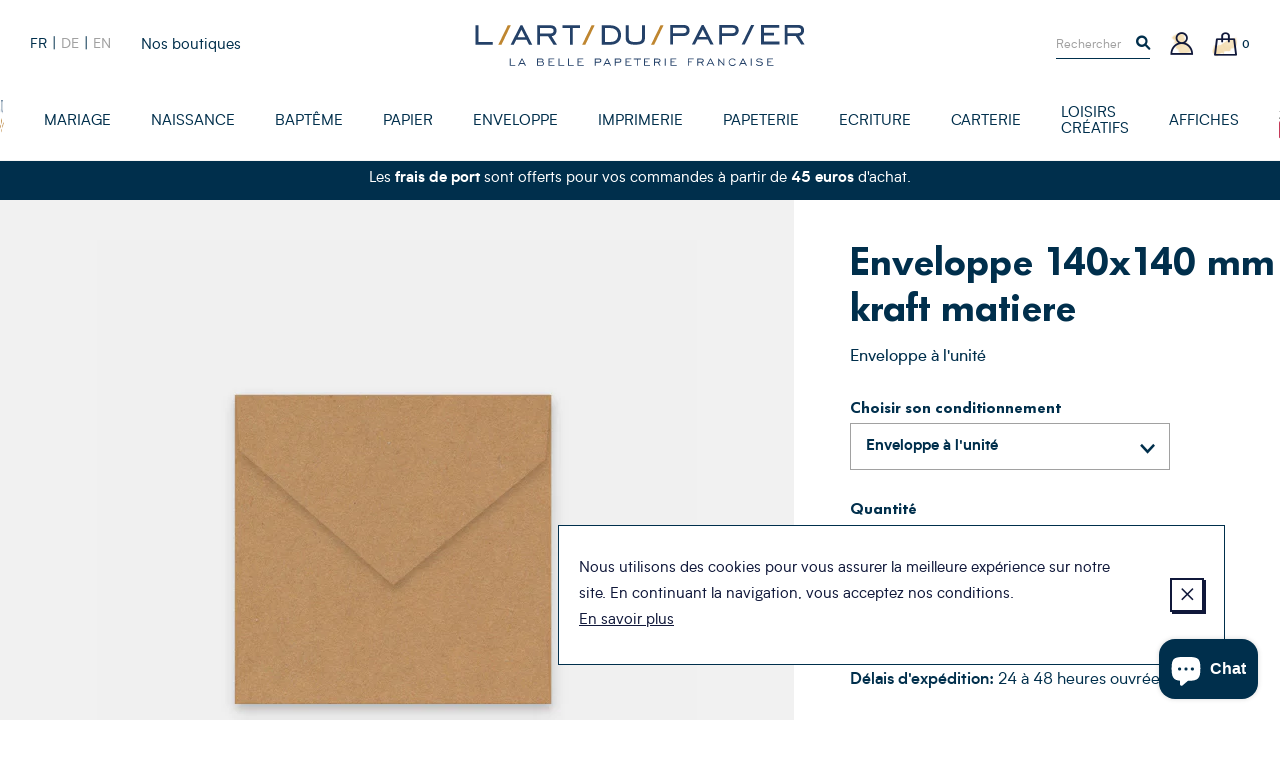

--- FILE ---
content_type: text/html; charset=utf-8
request_url: https://www.art-du-papier.fr/products/enveloppe-faire-part-naissance-140x140-mm-kraft-matiere-ekra1414mat
body_size: 25295
content:
<!doctype html>
<!--[if IE 9]> <html class="ie9 no-js supports-no-cookies" lang="fr"> <![endif]-->
<!--[if (gt IE 9)|!(IE)]><!--> <html class="no-js supports-no-cookies" lang="fr"> <!--<![endif]-->
<head>

  <meta charset="utf-8" />
  <meta http-equiv="X-UA-Compatible" content="IE=edge" />
  <meta name="viewport" content="width=device-width, initial-scale=1.0, user-scalable=no" />
  <link rel="canonical" href="https://www.art-du-papier.fr/products/enveloppe-faire-part-naissance-140x140-mm-kraft-matiere-ekra1414mat" />

  

  

  
    <link rel="shortcut icon" href="//www.art-du-papier.fr/cdn/shop/files/ADP-favicon-01_32x32.png?v=1614297872" type="image/png">
  
<title>Enveloppe 140x140 mm kraft matiere
&ndash; L&#39;Art du Papier Paris</title><meta name="description" content="Accompagnez votre joli faire-part de naissance avec une belle enveloppe 140x140 mm kraft matiere. Cette jolie enveloppe 140x140 mm kraft matiere sera parfaitement mettre en avant votre petit faire-part de naissance." />


<meta property="og:site_name" content="L&#39;Art du Papier Paris">
<meta property="og:url" content="https://www.art-du-papier.fr/products/enveloppe-faire-part-naissance-140x140-mm-kraft-matiere-ekra1414mat">
<meta property="og:title" content="Enveloppe 140x140 mm kraft matiere">
<meta property="og:type" content="product">
<meta property="og:description" content="Accompagnez votre joli faire-part de naissance avec une belle enveloppe 140x140 mm kraft matiere. Cette jolie enveloppe 140x140 mm kraft matiere sera parfaitement mettre en avant votre petit faire-part de naissance."><meta property="product:availability" content="instock">
  <meta property="product:price:amount" content="1,00">
  <meta property="product:price:currency" content="EUR"><meta property="og:image" content="http://www.art-du-papier.fr/cdn/shop/products/enveloppe-140x140-KRAFT_95606f36-ebdb-4022-b13f-d20fb70f56da_1200x600_crop_center.jpg?v=1602538381">
      <meta property="og:image:secure_url" content="https://www.art-du-papier.fr/cdn/shop/products/enveloppe-140x140-KRAFT_95606f36-ebdb-4022-b13f-d20fb70f56da_1200x600_crop_center.jpg?v=1602538381">
      <meta property="og:image:width" content="1200">
      <meta property="og:image:height" content="600">
      <meta property="og:image:alt" content="Enveloppe 140x140 mm kraft matiere">

<meta name="twitter:site" content="@">
<meta name="twitter:card" content="summary_large_image">
<meta name="twitter:title" content="Enveloppe 140x140 mm kraft matiere">
<meta name="twitter:description" content="Accompagnez votre joli faire-part de naissance avec une belle enveloppe 140x140 mm kraft matiere. Cette jolie enveloppe 140x140 mm kraft matiere sera parfaitement mettre en avant votre petit faire-part de naissance.">


  
<link type="text/css" href="//www.art-du-papier.fr/cdn/shop/t/3/assets/vendors@theme.min.css?v=152140460666384405611719820627" rel="stylesheet">
<link type="text/css" href="//www.art-du-papier.fr/cdn/shop/t/3/assets/theme.min.css?v=108863076528044201511760281217" rel="stylesheet">


  <script src="//www.art-du-papier.fr/cdn/shopifycloud/storefront/assets/themes_support/option_selection-b017cd28.js" type="text/javascript"></script>
<script>
    document.documentElement.className = document.documentElement.className.replace('no-js', 'js');

    window.theme = {
      strings: {
        addToCart: "Ajouter au panier",
        preorder: "Précommander",
        success: 'Produit ajouté',
        soldOut: "Épuisé",
        emailAlert: "M\u0026#39;alerter par e-mail",
        unavailable: "Sold out",
        quantity_label: "Quantité",
        article: "article",
        articles: "articles",
        product: "produit",
        products: "produits",
        sample: "Translation missing: fr.cart.sample",
        samples: "Translation missing: fr.cart.samples",
        freeSingular: "offert",
        freePlural: "offerts",
        cookieMessage: "Nous utilisons des cookies pour vous assurer la meilleure expérience sur notre site. En continuant la navigation, vous acceptez nos conditions.",
        cookieDismiss: "J\u0026#39;accepte",
        cookieLinkLabel: "En savoir plus",
        cookieLinkUrl: "\/pages\/politique-des-cookies",
        cartEmptyTitle: "Oups, votre panier est vide",
        cartEmptySubtitle: "Ne tardez pas à le remplir !"
      },
      cartDetails: {"note":null,"attributes":{},"original_total_price":0,"total_price":0,"total_discount":0,"total_weight":0.0,"item_count":0,"items":[],"requires_shipping":false,"currency":"EUR","items_subtotal_price":0,"cart_level_discount_applications":[],"checkout_charge_amount":0},
      cartCount: 0,
      moneyFormat: "{{amount_with_comma_separator}}€",
      moneyWithCurrencyFormat: "{{amount_with_comma_separator}}€ EUR",
      rootUrl: ""
    };
  </script>

  
<script type="text/javascript" src="//www.art-du-papier.fr/cdn/shop/t/3/assets/vendors@theme.min.js?v=89808954812065497471719820629" defer="defer"></script>
<script type="text/javascript" src="//www.art-du-papier.fr/cdn/shop/t/3/assets/theme.min.js?v=38736503313737889431733525210" defer="defer"></script>


  <script>window.performance && window.performance.mark && window.performance.mark('shopify.content_for_header.start');</script><meta name="google-site-verification" content="dqM3O_Qqh_2Kvh8ofyvvvDxBF-vDF0ABQhX-Pz71YUk">
<meta id="shopify-digital-wallet" name="shopify-digital-wallet" content="/7595786295/digital_wallets/dialog">
<link rel="alternate" hreflang="x-default" href="https://www.art-du-papier.fr/products/enveloppe-faire-part-naissance-140x140-mm-kraft-matiere-ekra1414mat">
<link rel="alternate" hreflang="fr" href="https://www.art-du-papier.fr/products/enveloppe-faire-part-naissance-140x140-mm-kraft-matiere-ekra1414mat">
<link rel="alternate" hreflang="de" href="https://www.art-du-papier.fr/de/products/enveloppe-faire-part-naissance-140x140-mm-kraft-matiere-ekra1414mat">
<link rel="alternate" hreflang="en" href="https://www.art-du-papier.fr/en/products/enveloppe-faire-part-naissance-140x140-mm-kraft-matiere-ekra1414mat">
<link rel="alternate" type="application/json+oembed" href="https://www.art-du-papier.fr/products/enveloppe-faire-part-naissance-140x140-mm-kraft-matiere-ekra1414mat.oembed">
<script async="async" src="/checkouts/internal/preloads.js?locale=fr-FR"></script>
<script id="shopify-features" type="application/json">{"accessToken":"433cd3847b6cff32789e6dd771fcfc8d","betas":["rich-media-storefront-analytics"],"domain":"www.art-du-papier.fr","predictiveSearch":true,"shopId":7595786295,"locale":"fr"}</script>
<script>var Shopify = Shopify || {};
Shopify.shop = "artdupapier.myshopify.com";
Shopify.locale = "fr";
Shopify.currency = {"active":"EUR","rate":"1.0"};
Shopify.country = "FR";
Shopify.theme = {"name":"Art du Papier","id":40128348215,"schema_name":"Art Du Papier","schema_version":"1.0.0","theme_store_id":null,"role":"main"};
Shopify.theme.handle = "null";
Shopify.theme.style = {"id":null,"handle":null};
Shopify.cdnHost = "www.art-du-papier.fr/cdn";
Shopify.routes = Shopify.routes || {};
Shopify.routes.root = "/";</script>
<script type="module">!function(o){(o.Shopify=o.Shopify||{}).modules=!0}(window);</script>
<script>!function(o){function n(){var o=[];function n(){o.push(Array.prototype.slice.apply(arguments))}return n.q=o,n}var t=o.Shopify=o.Shopify||{};t.loadFeatures=n(),t.autoloadFeatures=n()}(window);</script>
<script id="shop-js-analytics" type="application/json">{"pageType":"product"}</script>
<script defer="defer" async type="module" src="//www.art-du-papier.fr/cdn/shopifycloud/shop-js/modules/v2/client.init-shop-cart-sync_BcDpqI9l.fr.esm.js"></script>
<script defer="defer" async type="module" src="//www.art-du-papier.fr/cdn/shopifycloud/shop-js/modules/v2/chunk.common_a1Rf5Dlz.esm.js"></script>
<script defer="defer" async type="module" src="//www.art-du-papier.fr/cdn/shopifycloud/shop-js/modules/v2/chunk.modal_Djra7sW9.esm.js"></script>
<script type="module">
  await import("//www.art-du-papier.fr/cdn/shopifycloud/shop-js/modules/v2/client.init-shop-cart-sync_BcDpqI9l.fr.esm.js");
await import("//www.art-du-papier.fr/cdn/shopifycloud/shop-js/modules/v2/chunk.common_a1Rf5Dlz.esm.js");
await import("//www.art-du-papier.fr/cdn/shopifycloud/shop-js/modules/v2/chunk.modal_Djra7sW9.esm.js");

  window.Shopify.SignInWithShop?.initShopCartSync?.({"fedCMEnabled":true,"windoidEnabled":true});

</script>
<script>(function() {
  var isLoaded = false;
  function asyncLoad() {
    if (isLoaded) return;
    isLoaded = true;
    var urls = ["https:\/\/app.marsello.com\/Portal\/Custom\/ScriptToInstall\/5d07b1cb0880c02a804ec600?aProvId=5d07b1c40880c02a804ec5c5\u0026shop=artdupapier.myshopify.com","https:\/\/a.mailmunch.co\/widgets\/site-695405-af964c515b2831b47906907ab3eaf3328e2b139b.js?shop=artdupapier.myshopify.com","https:\/\/d1564fddzjmdj5.cloudfront.net\/initializercolissimo.js?app_name=happycolissimo\u0026cloud=d1564fddzjmdj5.cloudfront.net\u0026shop=artdupapier.myshopify.com","https:\/\/d3p29gcwgas9m8.cloudfront.net\/assets\/js\/index.js?shop=artdupapier.myshopify.com"];
    for (var i = 0; i < urls.length; i++) {
      var s = document.createElement('script');
      s.type = 'text/javascript';
      s.async = true;
      s.src = urls[i];
      var x = document.getElementsByTagName('script')[0];
      x.parentNode.insertBefore(s, x);
    }
  };
  if(window.attachEvent) {
    window.attachEvent('onload', asyncLoad);
  } else {
    window.addEventListener('load', asyncLoad, false);
  }
})();</script>
<script id="__st">var __st={"a":7595786295,"offset":3600,"reqid":"0fd8443f-cd2f-4cd9-ac23-88e0c8a6e8d1-1769276362","pageurl":"www.art-du-papier.fr\/products\/enveloppe-faire-part-naissance-140x140-mm-kraft-matiere-ekra1414mat","u":"be66df246469","p":"product","rtyp":"product","rid":4438456991799};</script>
<script>window.ShopifyPaypalV4VisibilityTracking = true;</script>
<script id="captcha-bootstrap">!function(){'use strict';const t='contact',e='account',n='new_comment',o=[[t,t],['blogs',n],['comments',n],[t,'customer']],c=[[e,'customer_login'],[e,'guest_login'],[e,'recover_customer_password'],[e,'create_customer']],r=t=>t.map((([t,e])=>`form[action*='/${t}']:not([data-nocaptcha='true']) input[name='form_type'][value='${e}']`)).join(','),a=t=>()=>t?[...document.querySelectorAll(t)].map((t=>t.form)):[];function s(){const t=[...o],e=r(t);return a(e)}const i='password',u='form_key',d=['recaptcha-v3-token','g-recaptcha-response','h-captcha-response',i],f=()=>{try{return window.sessionStorage}catch{return}},m='__shopify_v',_=t=>t.elements[u];function p(t,e,n=!1){try{const o=window.sessionStorage,c=JSON.parse(o.getItem(e)),{data:r}=function(t){const{data:e,action:n}=t;return t[m]||n?{data:e,action:n}:{data:t,action:n}}(c);for(const[e,n]of Object.entries(r))t.elements[e]&&(t.elements[e].value=n);n&&o.removeItem(e)}catch(o){console.error('form repopulation failed',{error:o})}}const l='form_type',E='cptcha';function T(t){t.dataset[E]=!0}const w=window,h=w.document,L='Shopify',v='ce_forms',y='captcha';let A=!1;((t,e)=>{const n=(g='f06e6c50-85a8-45c8-87d0-21a2b65856fe',I='https://cdn.shopify.com/shopifycloud/storefront-forms-hcaptcha/ce_storefront_forms_captcha_hcaptcha.v1.5.2.iife.js',D={infoText:'Protégé par hCaptcha',privacyText:'Confidentialité',termsText:'Conditions'},(t,e,n)=>{const o=w[L][v],c=o.bindForm;if(c)return c(t,g,e,D).then(n);var r;o.q.push([[t,g,e,D],n]),r=I,A||(h.body.append(Object.assign(h.createElement('script'),{id:'captcha-provider',async:!0,src:r})),A=!0)});var g,I,D;w[L]=w[L]||{},w[L][v]=w[L][v]||{},w[L][v].q=[],w[L][y]=w[L][y]||{},w[L][y].protect=function(t,e){n(t,void 0,e),T(t)},Object.freeze(w[L][y]),function(t,e,n,w,h,L){const[v,y,A,g]=function(t,e,n){const i=e?o:[],u=t?c:[],d=[...i,...u],f=r(d),m=r(i),_=r(d.filter((([t,e])=>n.includes(e))));return[a(f),a(m),a(_),s()]}(w,h,L),I=t=>{const e=t.target;return e instanceof HTMLFormElement?e:e&&e.form},D=t=>v().includes(t);t.addEventListener('submit',(t=>{const e=I(t);if(!e)return;const n=D(e)&&!e.dataset.hcaptchaBound&&!e.dataset.recaptchaBound,o=_(e),c=g().includes(e)&&(!o||!o.value);(n||c)&&t.preventDefault(),c&&!n&&(function(t){try{if(!f())return;!function(t){const e=f();if(!e)return;const n=_(t);if(!n)return;const o=n.value;o&&e.removeItem(o)}(t);const e=Array.from(Array(32),(()=>Math.random().toString(36)[2])).join('');!function(t,e){_(t)||t.append(Object.assign(document.createElement('input'),{type:'hidden',name:u})),t.elements[u].value=e}(t,e),function(t,e){const n=f();if(!n)return;const o=[...t.querySelectorAll(`input[type='${i}']`)].map((({name:t})=>t)),c=[...d,...o],r={};for(const[a,s]of new FormData(t).entries())c.includes(a)||(r[a]=s);n.setItem(e,JSON.stringify({[m]:1,action:t.action,data:r}))}(t,e)}catch(e){console.error('failed to persist form',e)}}(e),e.submit())}));const S=(t,e)=>{t&&!t.dataset[E]&&(n(t,e.some((e=>e===t))),T(t))};for(const o of['focusin','change'])t.addEventListener(o,(t=>{const e=I(t);D(e)&&S(e,y())}));const B=e.get('form_key'),M=e.get(l),P=B&&M;t.addEventListener('DOMContentLoaded',(()=>{const t=y();if(P)for(const e of t)e.elements[l].value===M&&p(e,B);[...new Set([...A(),...v().filter((t=>'true'===t.dataset.shopifyCaptcha))])].forEach((e=>S(e,t)))}))}(h,new URLSearchParams(w.location.search),n,t,e,['guest_login'])})(!0,!0)}();</script>
<script integrity="sha256-4kQ18oKyAcykRKYeNunJcIwy7WH5gtpwJnB7kiuLZ1E=" data-source-attribution="shopify.loadfeatures" defer="defer" src="//www.art-du-papier.fr/cdn/shopifycloud/storefront/assets/storefront/load_feature-a0a9edcb.js" crossorigin="anonymous"></script>
<script data-source-attribution="shopify.dynamic_checkout.dynamic.init">var Shopify=Shopify||{};Shopify.PaymentButton=Shopify.PaymentButton||{isStorefrontPortableWallets:!0,init:function(){window.Shopify.PaymentButton.init=function(){};var t=document.createElement("script");t.src="https://www.art-du-papier.fr/cdn/shopifycloud/portable-wallets/latest/portable-wallets.fr.js",t.type="module",document.head.appendChild(t)}};
</script>
<script data-source-attribution="shopify.dynamic_checkout.buyer_consent">
  function portableWalletsHideBuyerConsent(e){var t=document.getElementById("shopify-buyer-consent"),n=document.getElementById("shopify-subscription-policy-button");t&&n&&(t.classList.add("hidden"),t.setAttribute("aria-hidden","true"),n.removeEventListener("click",e))}function portableWalletsShowBuyerConsent(e){var t=document.getElementById("shopify-buyer-consent"),n=document.getElementById("shopify-subscription-policy-button");t&&n&&(t.classList.remove("hidden"),t.removeAttribute("aria-hidden"),n.addEventListener("click",e))}window.Shopify?.PaymentButton&&(window.Shopify.PaymentButton.hideBuyerConsent=portableWalletsHideBuyerConsent,window.Shopify.PaymentButton.showBuyerConsent=portableWalletsShowBuyerConsent);
</script>
<script data-source-attribution="shopify.dynamic_checkout.cart.bootstrap">document.addEventListener("DOMContentLoaded",(function(){function t(){return document.querySelector("shopify-accelerated-checkout-cart, shopify-accelerated-checkout")}if(t())Shopify.PaymentButton.init();else{new MutationObserver((function(e,n){t()&&(Shopify.PaymentButton.init(),n.disconnect())})).observe(document.body,{childList:!0,subtree:!0})}}));
</script>
<script id='scb4127' type='text/javascript' async='' src='https://www.art-du-papier.fr/cdn/shopifycloud/privacy-banner/storefront-banner.js'></script>
<script>window.performance && window.performance.mark && window.performance.mark('shopify.content_for_header.end');</script>
<script>var product_detail = {id:'4438456991799',handle:'enveloppe-faire-part-naissance-140x140-mm-kraft-matiere-ekra1414mat'};window.jQuery || document.write("<script src='//ajax.googleapis.com/ajax/libs/jquery/3.1.1/jquery.min.js'>\x3C/script>")</script><script src="//mycustomify.com/js_api/call/artdupapier" type="text/javascript"></script>

<script src="https://cdn.shopify.com/extensions/e8878072-2f6b-4e89-8082-94b04320908d/inbox-1254/assets/inbox-chat-loader.js" type="text/javascript" defer="defer"></script>
<link href="https://monorail-edge.shopifysvc.com" rel="dns-prefetch">
<script>(function(){if ("sendBeacon" in navigator && "performance" in window) {try {var session_token_from_headers = performance.getEntriesByType('navigation')[0].serverTiming.find(x => x.name == '_s').description;} catch {var session_token_from_headers = undefined;}var session_cookie_matches = document.cookie.match(/_shopify_s=([^;]*)/);var session_token_from_cookie = session_cookie_matches && session_cookie_matches.length === 2 ? session_cookie_matches[1] : "";var session_token = session_token_from_headers || session_token_from_cookie || "";function handle_abandonment_event(e) {var entries = performance.getEntries().filter(function(entry) {return /monorail-edge.shopifysvc.com/.test(entry.name);});if (!window.abandonment_tracked && entries.length === 0) {window.abandonment_tracked = true;var currentMs = Date.now();var navigation_start = performance.timing.navigationStart;var payload = {shop_id: 7595786295,url: window.location.href,navigation_start,duration: currentMs - navigation_start,session_token,page_type: "product"};window.navigator.sendBeacon("https://monorail-edge.shopifysvc.com/v1/produce", JSON.stringify({schema_id: "online_store_buyer_site_abandonment/1.1",payload: payload,metadata: {event_created_at_ms: currentMs,event_sent_at_ms: currentMs}}));}}window.addEventListener('pagehide', handle_abandonment_event);}}());</script>
<script id="web-pixels-manager-setup">(function e(e,d,r,n,o){if(void 0===o&&(o={}),!Boolean(null===(a=null===(i=window.Shopify)||void 0===i?void 0:i.analytics)||void 0===a?void 0:a.replayQueue)){var i,a;window.Shopify=window.Shopify||{};var t=window.Shopify;t.analytics=t.analytics||{};var s=t.analytics;s.replayQueue=[],s.publish=function(e,d,r){return s.replayQueue.push([e,d,r]),!0};try{self.performance.mark("wpm:start")}catch(e){}var l=function(){var e={modern:/Edge?\/(1{2}[4-9]|1[2-9]\d|[2-9]\d{2}|\d{4,})\.\d+(\.\d+|)|Firefox\/(1{2}[4-9]|1[2-9]\d|[2-9]\d{2}|\d{4,})\.\d+(\.\d+|)|Chrom(ium|e)\/(9{2}|\d{3,})\.\d+(\.\d+|)|(Maci|X1{2}).+ Version\/(15\.\d+|(1[6-9]|[2-9]\d|\d{3,})\.\d+)([,.]\d+|)( \(\w+\)|)( Mobile\/\w+|) Safari\/|Chrome.+OPR\/(9{2}|\d{3,})\.\d+\.\d+|(CPU[ +]OS|iPhone[ +]OS|CPU[ +]iPhone|CPU IPhone OS|CPU iPad OS)[ +]+(15[._]\d+|(1[6-9]|[2-9]\d|\d{3,})[._]\d+)([._]\d+|)|Android:?[ /-](13[3-9]|1[4-9]\d|[2-9]\d{2}|\d{4,})(\.\d+|)(\.\d+|)|Android.+Firefox\/(13[5-9]|1[4-9]\d|[2-9]\d{2}|\d{4,})\.\d+(\.\d+|)|Android.+Chrom(ium|e)\/(13[3-9]|1[4-9]\d|[2-9]\d{2}|\d{4,})\.\d+(\.\d+|)|SamsungBrowser\/([2-9]\d|\d{3,})\.\d+/,legacy:/Edge?\/(1[6-9]|[2-9]\d|\d{3,})\.\d+(\.\d+|)|Firefox\/(5[4-9]|[6-9]\d|\d{3,})\.\d+(\.\d+|)|Chrom(ium|e)\/(5[1-9]|[6-9]\d|\d{3,})\.\d+(\.\d+|)([\d.]+$|.*Safari\/(?![\d.]+ Edge\/[\d.]+$))|(Maci|X1{2}).+ Version\/(10\.\d+|(1[1-9]|[2-9]\d|\d{3,})\.\d+)([,.]\d+|)( \(\w+\)|)( Mobile\/\w+|) Safari\/|Chrome.+OPR\/(3[89]|[4-9]\d|\d{3,})\.\d+\.\d+|(CPU[ +]OS|iPhone[ +]OS|CPU[ +]iPhone|CPU IPhone OS|CPU iPad OS)[ +]+(10[._]\d+|(1[1-9]|[2-9]\d|\d{3,})[._]\d+)([._]\d+|)|Android:?[ /-](13[3-9]|1[4-9]\d|[2-9]\d{2}|\d{4,})(\.\d+|)(\.\d+|)|Mobile Safari.+OPR\/([89]\d|\d{3,})\.\d+\.\d+|Android.+Firefox\/(13[5-9]|1[4-9]\d|[2-9]\d{2}|\d{4,})\.\d+(\.\d+|)|Android.+Chrom(ium|e)\/(13[3-9]|1[4-9]\d|[2-9]\d{2}|\d{4,})\.\d+(\.\d+|)|Android.+(UC? ?Browser|UCWEB|U3)[ /]?(15\.([5-9]|\d{2,})|(1[6-9]|[2-9]\d|\d{3,})\.\d+)\.\d+|SamsungBrowser\/(5\.\d+|([6-9]|\d{2,})\.\d+)|Android.+MQ{2}Browser\/(14(\.(9|\d{2,})|)|(1[5-9]|[2-9]\d|\d{3,})(\.\d+|))(\.\d+|)|K[Aa][Ii]OS\/(3\.\d+|([4-9]|\d{2,})\.\d+)(\.\d+|)/},d=e.modern,r=e.legacy,n=navigator.userAgent;return n.match(d)?"modern":n.match(r)?"legacy":"unknown"}(),u="modern"===l?"modern":"legacy",c=(null!=n?n:{modern:"",legacy:""})[u],f=function(e){return[e.baseUrl,"/wpm","/b",e.hashVersion,"modern"===e.buildTarget?"m":"l",".js"].join("")}({baseUrl:d,hashVersion:r,buildTarget:u}),m=function(e){var d=e.version,r=e.bundleTarget,n=e.surface,o=e.pageUrl,i=e.monorailEndpoint;return{emit:function(e){var a=e.status,t=e.errorMsg,s=(new Date).getTime(),l=JSON.stringify({metadata:{event_sent_at_ms:s},events:[{schema_id:"web_pixels_manager_load/3.1",payload:{version:d,bundle_target:r,page_url:o,status:a,surface:n,error_msg:t},metadata:{event_created_at_ms:s}}]});if(!i)return console&&console.warn&&console.warn("[Web Pixels Manager] No Monorail endpoint provided, skipping logging."),!1;try{return self.navigator.sendBeacon.bind(self.navigator)(i,l)}catch(e){}var u=new XMLHttpRequest;try{return u.open("POST",i,!0),u.setRequestHeader("Content-Type","text/plain"),u.send(l),!0}catch(e){return console&&console.warn&&console.warn("[Web Pixels Manager] Got an unhandled error while logging to Monorail."),!1}}}}({version:r,bundleTarget:l,surface:e.surface,pageUrl:self.location.href,monorailEndpoint:e.monorailEndpoint});try{o.browserTarget=l,function(e){var d=e.src,r=e.async,n=void 0===r||r,o=e.onload,i=e.onerror,a=e.sri,t=e.scriptDataAttributes,s=void 0===t?{}:t,l=document.createElement("script"),u=document.querySelector("head"),c=document.querySelector("body");if(l.async=n,l.src=d,a&&(l.integrity=a,l.crossOrigin="anonymous"),s)for(var f in s)if(Object.prototype.hasOwnProperty.call(s,f))try{l.dataset[f]=s[f]}catch(e){}if(o&&l.addEventListener("load",o),i&&l.addEventListener("error",i),u)u.appendChild(l);else{if(!c)throw new Error("Did not find a head or body element to append the script");c.appendChild(l)}}({src:f,async:!0,onload:function(){if(!function(){var e,d;return Boolean(null===(d=null===(e=window.Shopify)||void 0===e?void 0:e.analytics)||void 0===d?void 0:d.initialized)}()){var d=window.webPixelsManager.init(e)||void 0;if(d){var r=window.Shopify.analytics;r.replayQueue.forEach((function(e){var r=e[0],n=e[1],o=e[2];d.publishCustomEvent(r,n,o)})),r.replayQueue=[],r.publish=d.publishCustomEvent,r.visitor=d.visitor,r.initialized=!0}}},onerror:function(){return m.emit({status:"failed",errorMsg:"".concat(f," has failed to load")})},sri:function(e){var d=/^sha384-[A-Za-z0-9+/=]+$/;return"string"==typeof e&&d.test(e)}(c)?c:"",scriptDataAttributes:o}),m.emit({status:"loading"})}catch(e){m.emit({status:"failed",errorMsg:(null==e?void 0:e.message)||"Unknown error"})}}})({shopId: 7595786295,storefrontBaseUrl: "https://www.art-du-papier.fr",extensionsBaseUrl: "https://extensions.shopifycdn.com/cdn/shopifycloud/web-pixels-manager",monorailEndpoint: "https://monorail-edge.shopifysvc.com/unstable/produce_batch",surface: "storefront-renderer",enabledBetaFlags: ["2dca8a86"],webPixelsConfigList: [{"id":"3285680470","configuration":"{\"pixel_id\":\"24865826743107038\",\"pixel_type\":\"facebook_pixel\"}","eventPayloadVersion":"v1","runtimeContext":"OPEN","scriptVersion":"ca16bc87fe92b6042fbaa3acc2fbdaa6","type":"APP","apiClientId":2329312,"privacyPurposes":["ANALYTICS","MARKETING","SALE_OF_DATA"],"dataSharingAdjustments":{"protectedCustomerApprovalScopes":["read_customer_address","read_customer_email","read_customer_name","read_customer_personal_data","read_customer_phone"]}},{"id":"965312854","configuration":"{\"config\":\"{\\\"google_tag_ids\\\":[\\\"AW-1071413609\\\"],\\\"target_country\\\":\\\"FR\\\",\\\"gtag_events\\\":[{\\\"type\\\":\\\"begin_checkout\\\",\\\"action_label\\\":[\\\"G-HTR4M2YNG8\\\",\\\"AW-1071413609\\\/aBPvCLO-_8gBEOny8f4D\\\",\\\"AW-1071413609\\\",\\\"G-NMVP14Q0QG\\\"]},{\\\"type\\\":\\\"search\\\",\\\"action_label\\\":[\\\"G-HTR4M2YNG8\\\",\\\"AW-1071413609\\\/VxD6CLa-_8gBEOny8f4D\\\",\\\"AW-1071413609\\\",\\\"G-NMVP14Q0QG\\\"]},{\\\"type\\\":\\\"view_item\\\",\\\"action_label\\\":[\\\"G-HTR4M2YNG8\\\",\\\"AW-1071413609\\\/fsxJCK2-_8gBEOny8f4D\\\",\\\"AW-1071413609\\\",\\\"G-NMVP14Q0QG\\\"]},{\\\"type\\\":\\\"purchase\\\",\\\"action_label\\\":[\\\"G-HTR4M2YNG8\\\",\\\"AW-1071413609\\\/kA9vCKq-_8gBEOny8f4D\\\",\\\"AW-1071413609\\\",\\\"G-NMVP14Q0QG\\\"]},{\\\"type\\\":\\\"page_view\\\",\\\"action_label\\\":[\\\"G-HTR4M2YNG8\\\",\\\"AW-1071413609\\\/lz_dCKe-_8gBEOny8f4D\\\",\\\"AW-1071413609\\\",\\\"G-NMVP14Q0QG\\\"]},{\\\"type\\\":\\\"add_payment_info\\\",\\\"action_label\\\":[\\\"G-HTR4M2YNG8\\\",\\\"AW-1071413609\\\/OW9DCLm-_8gBEOny8f4D\\\",\\\"AW-1071413609\\\",\\\"G-NMVP14Q0QG\\\"]},{\\\"type\\\":\\\"add_to_cart\\\",\\\"action_label\\\":[\\\"G-HTR4M2YNG8\\\",\\\"AW-1071413609\\\/WLRCCLC-_8gBEOny8f4D\\\",\\\"AW-1071413609\\\",\\\"G-NMVP14Q0QG\\\"]}],\\\"enable_monitoring_mode\\\":false}\"}","eventPayloadVersion":"v1","runtimeContext":"OPEN","scriptVersion":"b2a88bafab3e21179ed38636efcd8a93","type":"APP","apiClientId":1780363,"privacyPurposes":[],"dataSharingAdjustments":{"protectedCustomerApprovalScopes":["read_customer_address","read_customer_email","read_customer_name","read_customer_personal_data","read_customer_phone"]}},{"id":"160432470","eventPayloadVersion":"v1","runtimeContext":"LAX","scriptVersion":"1","type":"CUSTOM","privacyPurposes":["MARKETING"],"name":"Meta pixel (migrated)"},{"id":"177733974","eventPayloadVersion":"v1","runtimeContext":"LAX","scriptVersion":"1","type":"CUSTOM","privacyPurposes":["ANALYTICS"],"name":"Google Analytics tag (migrated)"},{"id":"shopify-app-pixel","configuration":"{}","eventPayloadVersion":"v1","runtimeContext":"STRICT","scriptVersion":"0450","apiClientId":"shopify-pixel","type":"APP","privacyPurposes":["ANALYTICS","MARKETING"]},{"id":"shopify-custom-pixel","eventPayloadVersion":"v1","runtimeContext":"LAX","scriptVersion":"0450","apiClientId":"shopify-pixel","type":"CUSTOM","privacyPurposes":["ANALYTICS","MARKETING"]}],isMerchantRequest: false,initData: {"shop":{"name":"L'Art du Papier Paris","paymentSettings":{"currencyCode":"EUR"},"myshopifyDomain":"artdupapier.myshopify.com","countryCode":"FR","storefrontUrl":"https:\/\/www.art-du-papier.fr"},"customer":null,"cart":null,"checkout":null,"productVariants":[{"price":{"amount":1.0,"currencyCode":"EUR"},"product":{"title":"Enveloppe 140x140 mm kraft matiere","vendor":"Art du Papier","id":"4438456991799","untranslatedTitle":"Enveloppe 140x140 mm kraft matiere","url":"\/products\/enveloppe-faire-part-naissance-140x140-mm-kraft-matiere-ekra1414mat","type":"Enveloppe"},"id":"31567767404599","image":{"src":"\/\/www.art-du-papier.fr\/cdn\/shop\/products\/enveloppe-140x140-KRAFT_95606f36-ebdb-4022-b13f-d20fb70f56da.jpg?v=1602538381"},"sku":"EKRA1414MAT","title":"Enveloppe à l'unité","untranslatedTitle":"Enveloppe à l'unité"},{"price":{"amount":7.0,"currencyCode":"EUR"},"product":{"title":"Enveloppe 140x140 mm kraft matiere","vendor":"Art du Papier","id":"4438456991799","untranslatedTitle":"Enveloppe 140x140 mm kraft matiere","url":"\/products\/enveloppe-faire-part-naissance-140x140-mm-kraft-matiere-ekra1414mat","type":"Enveloppe"},"id":"31567767437367","image":{"src":"\/\/www.art-du-papier.fr\/cdn\/shop\/products\/enveloppe-140x140-KRAFT_95606f36-ebdb-4022-b13f-d20fb70f56da.jpg?v=1602538381"},"sku":"EKRA1414MATX","title":"Paquet de 10 ex","untranslatedTitle":"Paquet de 10 ex"},{"price":{"amount":25.0,"currencyCode":"EUR"},"product":{"title":"Enveloppe 140x140 mm kraft matiere","vendor":"Art du Papier","id":"4438456991799","untranslatedTitle":"Enveloppe 140x140 mm kraft matiere","url":"\/products\/enveloppe-faire-part-naissance-140x140-mm-kraft-matiere-ekra1414mat","type":"Enveloppe"},"id":"31567767470135","image":{"src":"\/\/www.art-du-papier.fr\/cdn\/shop\/products\/enveloppe-140x140-KRAFT_95606f36-ebdb-4022-b13f-d20fb70f56da.jpg?v=1602538381"},"sku":"EKRA1414MATB","title":"Paquet de 50 ex","untranslatedTitle":"Paquet de 50 ex"},{"price":{"amount":115.0,"currencyCode":"EUR"},"product":{"title":"Enveloppe 140x140 mm kraft matiere","vendor":"Art du Papier","id":"4438456991799","untranslatedTitle":"Enveloppe 140x140 mm kraft matiere","url":"\/products\/enveloppe-faire-part-naissance-140x140-mm-kraft-matiere-ekra1414mat","type":"Enveloppe"},"id":"31567767502903","image":{"src":"\/\/www.art-du-papier.fr\/cdn\/shop\/products\/enveloppe-140x140-KRAFT_95606f36-ebdb-4022-b13f-d20fb70f56da.jpg?v=1602538381"},"sku":"EKRA1414MATC","title":"Paquet de 250 ex","untranslatedTitle":"Paquet de 250 ex"}],"purchasingCompany":null},},"https://www.art-du-papier.fr/cdn","fcfee988w5aeb613cpc8e4bc33m6693e112",{"modern":"","legacy":""},{"shopId":"7595786295","storefrontBaseUrl":"https:\/\/www.art-du-papier.fr","extensionBaseUrl":"https:\/\/extensions.shopifycdn.com\/cdn\/shopifycloud\/web-pixels-manager","surface":"storefront-renderer","enabledBetaFlags":"[\"2dca8a86\"]","isMerchantRequest":"false","hashVersion":"fcfee988w5aeb613cpc8e4bc33m6693e112","publish":"custom","events":"[[\"page_viewed\",{}],[\"product_viewed\",{\"productVariant\":{\"price\":{\"amount\":1.0,\"currencyCode\":\"EUR\"},\"product\":{\"title\":\"Enveloppe 140x140 mm kraft matiere\",\"vendor\":\"Art du Papier\",\"id\":\"4438456991799\",\"untranslatedTitle\":\"Enveloppe 140x140 mm kraft matiere\",\"url\":\"\/products\/enveloppe-faire-part-naissance-140x140-mm-kraft-matiere-ekra1414mat\",\"type\":\"Enveloppe\"},\"id\":\"31567767404599\",\"image\":{\"src\":\"\/\/www.art-du-papier.fr\/cdn\/shop\/products\/enveloppe-140x140-KRAFT_95606f36-ebdb-4022-b13f-d20fb70f56da.jpg?v=1602538381\"},\"sku\":\"EKRA1414MAT\",\"title\":\"Enveloppe à l'unité\",\"untranslatedTitle\":\"Enveloppe à l'unité\"}}]]"});</script><script>
  window.ShopifyAnalytics = window.ShopifyAnalytics || {};
  window.ShopifyAnalytics.meta = window.ShopifyAnalytics.meta || {};
  window.ShopifyAnalytics.meta.currency = 'EUR';
  var meta = {"product":{"id":4438456991799,"gid":"gid:\/\/shopify\/Product\/4438456991799","vendor":"Art du Papier","type":"Enveloppe","handle":"enveloppe-faire-part-naissance-140x140-mm-kraft-matiere-ekra1414mat","variants":[{"id":31567767404599,"price":100,"name":"Enveloppe 140x140 mm kraft matiere - Enveloppe à l'unité","public_title":"Enveloppe à l'unité","sku":"EKRA1414MAT"},{"id":31567767437367,"price":700,"name":"Enveloppe 140x140 mm kraft matiere - Paquet de 10 ex","public_title":"Paquet de 10 ex","sku":"EKRA1414MATX"},{"id":31567767470135,"price":2500,"name":"Enveloppe 140x140 mm kraft matiere - Paquet de 50 ex","public_title":"Paquet de 50 ex","sku":"EKRA1414MATB"},{"id":31567767502903,"price":11500,"name":"Enveloppe 140x140 mm kraft matiere - Paquet de 250 ex","public_title":"Paquet de 250 ex","sku":"EKRA1414MATC"}],"remote":false},"page":{"pageType":"product","resourceType":"product","resourceId":4438456991799,"requestId":"0fd8443f-cd2f-4cd9-ac23-88e0c8a6e8d1-1769276362"}};
  for (var attr in meta) {
    window.ShopifyAnalytics.meta[attr] = meta[attr];
  }
</script>
<script class="analytics">
  (function () {
    var customDocumentWrite = function(content) {
      var jquery = null;

      if (window.jQuery) {
        jquery = window.jQuery;
      } else if (window.Checkout && window.Checkout.$) {
        jquery = window.Checkout.$;
      }

      if (jquery) {
        jquery('body').append(content);
      }
    };

    var hasLoggedConversion = function(token) {
      if (token) {
        return document.cookie.indexOf('loggedConversion=' + token) !== -1;
      }
      return false;
    }

    var setCookieIfConversion = function(token) {
      if (token) {
        var twoMonthsFromNow = new Date(Date.now());
        twoMonthsFromNow.setMonth(twoMonthsFromNow.getMonth() + 2);

        document.cookie = 'loggedConversion=' + token + '; expires=' + twoMonthsFromNow;
      }
    }

    var trekkie = window.ShopifyAnalytics.lib = window.trekkie = window.trekkie || [];
    if (trekkie.integrations) {
      return;
    }
    trekkie.methods = [
      'identify',
      'page',
      'ready',
      'track',
      'trackForm',
      'trackLink'
    ];
    trekkie.factory = function(method) {
      return function() {
        var args = Array.prototype.slice.call(arguments);
        args.unshift(method);
        trekkie.push(args);
        return trekkie;
      };
    };
    for (var i = 0; i < trekkie.methods.length; i++) {
      var key = trekkie.methods[i];
      trekkie[key] = trekkie.factory(key);
    }
    trekkie.load = function(config) {
      trekkie.config = config || {};
      trekkie.config.initialDocumentCookie = document.cookie;
      var first = document.getElementsByTagName('script')[0];
      var script = document.createElement('script');
      script.type = 'text/javascript';
      script.onerror = function(e) {
        var scriptFallback = document.createElement('script');
        scriptFallback.type = 'text/javascript';
        scriptFallback.onerror = function(error) {
                var Monorail = {
      produce: function produce(monorailDomain, schemaId, payload) {
        var currentMs = new Date().getTime();
        var event = {
          schema_id: schemaId,
          payload: payload,
          metadata: {
            event_created_at_ms: currentMs,
            event_sent_at_ms: currentMs
          }
        };
        return Monorail.sendRequest("https://" + monorailDomain + "/v1/produce", JSON.stringify(event));
      },
      sendRequest: function sendRequest(endpointUrl, payload) {
        // Try the sendBeacon API
        if (window && window.navigator && typeof window.navigator.sendBeacon === 'function' && typeof window.Blob === 'function' && !Monorail.isIos12()) {
          var blobData = new window.Blob([payload], {
            type: 'text/plain'
          });

          if (window.navigator.sendBeacon(endpointUrl, blobData)) {
            return true;
          } // sendBeacon was not successful

        } // XHR beacon

        var xhr = new XMLHttpRequest();

        try {
          xhr.open('POST', endpointUrl);
          xhr.setRequestHeader('Content-Type', 'text/plain');
          xhr.send(payload);
        } catch (e) {
          console.log(e);
        }

        return false;
      },
      isIos12: function isIos12() {
        return window.navigator.userAgent.lastIndexOf('iPhone; CPU iPhone OS 12_') !== -1 || window.navigator.userAgent.lastIndexOf('iPad; CPU OS 12_') !== -1;
      }
    };
    Monorail.produce('monorail-edge.shopifysvc.com',
      'trekkie_storefront_load_errors/1.1',
      {shop_id: 7595786295,
      theme_id: 40128348215,
      app_name: "storefront",
      context_url: window.location.href,
      source_url: "//www.art-du-papier.fr/cdn/s/trekkie.storefront.8d95595f799fbf7e1d32231b9a28fd43b70c67d3.min.js"});

        };
        scriptFallback.async = true;
        scriptFallback.src = '//www.art-du-papier.fr/cdn/s/trekkie.storefront.8d95595f799fbf7e1d32231b9a28fd43b70c67d3.min.js';
        first.parentNode.insertBefore(scriptFallback, first);
      };
      script.async = true;
      script.src = '//www.art-du-papier.fr/cdn/s/trekkie.storefront.8d95595f799fbf7e1d32231b9a28fd43b70c67d3.min.js';
      first.parentNode.insertBefore(script, first);
    };
    trekkie.load(
      {"Trekkie":{"appName":"storefront","development":false,"defaultAttributes":{"shopId":7595786295,"isMerchantRequest":null,"themeId":40128348215,"themeCityHash":"7992123643464894808","contentLanguage":"fr","currency":"EUR","eventMetadataId":"6e459261-3db5-4b95-967a-9654b1cf7749"},"isServerSideCookieWritingEnabled":true,"monorailRegion":"shop_domain","enabledBetaFlags":["65f19447"]},"Session Attribution":{},"S2S":{"facebookCapiEnabled":false,"source":"trekkie-storefront-renderer","apiClientId":580111}}
    );

    var loaded = false;
    trekkie.ready(function() {
      if (loaded) return;
      loaded = true;

      window.ShopifyAnalytics.lib = window.trekkie;

      var originalDocumentWrite = document.write;
      document.write = customDocumentWrite;
      try { window.ShopifyAnalytics.merchantGoogleAnalytics.call(this); } catch(error) {};
      document.write = originalDocumentWrite;

      window.ShopifyAnalytics.lib.page(null,{"pageType":"product","resourceType":"product","resourceId":4438456991799,"requestId":"0fd8443f-cd2f-4cd9-ac23-88e0c8a6e8d1-1769276362","shopifyEmitted":true});

      var match = window.location.pathname.match(/checkouts\/(.+)\/(thank_you|post_purchase)/)
      var token = match? match[1]: undefined;
      if (!hasLoggedConversion(token)) {
        setCookieIfConversion(token);
        window.ShopifyAnalytics.lib.track("Viewed Product",{"currency":"EUR","variantId":31567767404599,"productId":4438456991799,"productGid":"gid:\/\/shopify\/Product\/4438456991799","name":"Enveloppe 140x140 mm kraft matiere - Enveloppe à l'unité","price":"1.00","sku":"EKRA1414MAT","brand":"Art du Papier","variant":"Enveloppe à l'unité","category":"Enveloppe","nonInteraction":true,"remote":false},undefined,undefined,{"shopifyEmitted":true});
      window.ShopifyAnalytics.lib.track("monorail:\/\/trekkie_storefront_viewed_product\/1.1",{"currency":"EUR","variantId":31567767404599,"productId":4438456991799,"productGid":"gid:\/\/shopify\/Product\/4438456991799","name":"Enveloppe 140x140 mm kraft matiere - Enveloppe à l'unité","price":"1.00","sku":"EKRA1414MAT","brand":"Art du Papier","variant":"Enveloppe à l'unité","category":"Enveloppe","nonInteraction":true,"remote":false,"referer":"https:\/\/www.art-du-papier.fr\/products\/enveloppe-faire-part-naissance-140x140-mm-kraft-matiere-ekra1414mat"});
      }
    });


        var eventsListenerScript = document.createElement('script');
        eventsListenerScript.async = true;
        eventsListenerScript.src = "//www.art-du-papier.fr/cdn/shopifycloud/storefront/assets/shop_events_listener-3da45d37.js";
        document.getElementsByTagName('head')[0].appendChild(eventsListenerScript);

})();</script>
  <script>
  if (!window.ga || (window.ga && typeof window.ga !== 'function')) {
    window.ga = function ga() {
      (window.ga.q = window.ga.q || []).push(arguments);
      if (window.Shopify && window.Shopify.analytics && typeof window.Shopify.analytics.publish === 'function') {
        window.Shopify.analytics.publish("ga_stub_called", {}, {sendTo: "google_osp_migration"});
      }
      console.error("Shopify's Google Analytics stub called with:", Array.from(arguments), "\nSee https://help.shopify.com/manual/promoting-marketing/pixels/pixel-migration#google for more information.");
    };
    if (window.Shopify && window.Shopify.analytics && typeof window.Shopify.analytics.publish === 'function') {
      window.Shopify.analytics.publish("ga_stub_initialized", {}, {sendTo: "google_osp_migration"});
    }
  }
</script>
<script
  defer
  src="https://www.art-du-papier.fr/cdn/shopifycloud/perf-kit/shopify-perf-kit-3.0.4.min.js"
  data-application="storefront-renderer"
  data-shop-id="7595786295"
  data-render-region="gcp-us-east1"
  data-page-type="product"
  data-theme-instance-id="40128348215"
  data-theme-name="Art Du Papier"
  data-theme-version="1.0.0"
  data-monorail-region="shop_domain"
  data-resource-timing-sampling-rate="10"
  data-shs="true"
  data-shs-beacon="true"
  data-shs-export-with-fetch="true"
  data-shs-logs-sample-rate="1"
  data-shs-beacon-endpoint="https://www.art-du-papier.fr/api/collect"
></script>
</head><body class=" template-product template-has-hero">

  <div class="page"><div id="shopify-section-offcanvas" class="shopify-section offcanvas"><div class="offcanvas__panel">

  <div class="offcanvas__search">
    <form action="/search" method="get" class="form offcanvas__search-form">
      <input type="hidden" name="q" />
      <input type="hidden" name="type" value="product" />
      <input search-fake-input type="search" placeholder="Rechercher" />
      <button type="submit"></button>
    </form>
  </div>

  <div class="offcanvas__content">
    <div class="container"><div class="offcanvas__languages"><form method="post" action="/localization" id="offcanvas-localization-form" accept-charset="UTF-8" class="shopify-localization-form" enctype="multipart/form-data"><input type="hidden" name="form_type" value="localization" /><input type="hidden" name="utf8" value="✓" /><input type="hidden" name="_method" value="put" /><input type="hidden" name="return_to" value="/products/enveloppe-faire-part-naissance-140x140-mm-kraft-matiere-ekra1414mat" /><button type="submit" name="locale_code" value="fr" class="active">FR</button><span> | </span><button type="submit" name="locale_code" value="de">DE</button><span> | </span><button type="submit" name="locale_code" value="en">EN</button></form></div><nav class="offcanvas__nav">
          <ul>
            <li class="offcanvas__nav-item"><a href="/" title="Accueil">Accueil</a></li>
            
<li class="offcanvas__nav-item " ><a href="/pages/nos-boutiques" title="Nos boutiques📍">Nos boutiques📍</a></li>
            
<li class="offcanvas__nav-item "  data-item-has-submenu><a href="#" title="La boutique de Noel 🎁">La boutique de Noel 🎁</a><ul class="offcanvas__nav-item-submenu">
                    <li class="offcanvas__nav-subitem" data-subitem-back>
                      <a href="#" title="La boutique de Noel 🎁">La boutique de Noel 🎁</a>
                    </li>
                    
                      <li class="offcanvas__nav-subitem">
                        <a href="https://www.art-du-papier.fr/collections/boutique-de-noel-pour-les-enfants" title="Pour les enfants">Pour les enfants</a>
                      </li>
                    
                      <li class="offcanvas__nav-subitem">
                        <a href="https://www.art-du-papier.fr/collections/boutique-de-noel" title="Pour les plus grands">Pour les plus grands</a>
                      </li>
                    
                  </ul></li>
            
<li class="offcanvas__nav-item " ><a href="https://www.art-du-papier.fr/collections/cartes-voeux" title="Cartes de voeux 2026 ✨">Cartes de voeux 2026 ✨</a></li>
            
<li class="offcanvas__nav-item "  data-item-has-submenu><a href="#" title="Mariage">Mariage</a><ul class="offcanvas__nav-item-submenu">
                    <li class="offcanvas__nav-subitem" data-subitem-back>
                      <a href="#" title="Mariage">Mariage</a>
                    </li>
                    
                      <li class="offcanvas__nav-subitem">
                        <a href="/collections/faire-part-mariage" title="Faire-part">Faire-part</a>
                      </li>
                    
                      <li class="offcanvas__nav-subitem">
                        <a href="/collections/carton-invitation-mariage" title="Reception et brunch">Reception et brunch</a>
                      </li>
                    
                      <li class="offcanvas__nav-subitem">
                        <a href="/collections/stickers-mariage" title="Stickers personnalisés">Stickers personnalisés</a>
                      </li>
                    
                      <li class="offcanvas__nav-subitem">
                        <a href="/collections/doublure-denveloppe" title="Doublures d'enveloppe">Doublures d'enveloppe</a>
                      </li>
                    
                      <li class="offcanvas__nav-subitem">
                        <a href="/collections/tampons-mariage-personnalises" title="Tampons personnalisés">Tampons personnalisés</a>
                      </li>
                    
                      <li class="offcanvas__nav-subitem">
                        <a href="https://www.art-du-papier.fr/collections/les-feuillets-en-papier-calque" title="Feuillets calque">Feuillets calque</a>
                      </li>
                    
                      <li class="offcanvas__nav-subitem">
                        <a href="/collections/livret-de-messe-mariage" title="Livret de cérémonie">Livret de cérémonie</a>
                      </li>
                    
                      <li class="offcanvas__nav-subitem">
                        <a href="/collections/menu-mariage" title="Menus">Menus</a>
                      </li>
                    
                      <li class="offcanvas__nav-subitem">
                        <a href="/collections/nos-plans-de-table-de-mariage" title="Plans de table">Plans de table</a>
                      </li>
                    
                      <li class="offcanvas__nav-subitem">
                        <a href="https://www.art-du-papier.fr/collections/marques-places-et-chevalet-de-table-mariage" title="Marques places">Marques places</a>
                      </li>
                    
                      <li class="offcanvas__nav-subitem">
                        <a href="/collections/marques-tables-de-mariage" title="Marques tables">Marques tables</a>
                      </li>
                    
                      <li class="offcanvas__nav-subitem">
                        <a href="/collections/carte-remerciements-mariage" title="Remerciements">Remerciements</a>
                      </li>
                    
                      <li class="offcanvas__nav-subitem">
                        <a href="https://www.art-du-papier.fr/collections/imprimerie" title="Imprimer ma créa">Imprimer ma créa</a>
                      </li>
                    
                      <li class="offcanvas__nav-subitem">
                        <a href="/pages/faire-part-sur-mesure" title="Le sur Mesure">Le sur Mesure</a>
                      </li>
                    
                  </ul></li>
            
<li class="offcanvas__nav-item "  data-item-has-submenu><a href="#" title="Naissance">Naissance</a><ul class="offcanvas__nav-item-submenu">
                    <li class="offcanvas__nav-subitem" data-subitem-back>
                      <a href="#" title="Naissance">Naissance</a>
                    </li>
                    
                      <li class="offcanvas__nav-subitem">
                        <a href="/collections/faire-part-naissance" title="Faire-part">Faire-part</a>
                      </li>
                    
                      <li class="offcanvas__nav-subitem">
                        <a href="/collections/stickers-naissance" title="Stickers personnaliés">Stickers personnaliés</a>
                      </li>
                    
                      <li class="offcanvas__nav-subitem">
                        <a href="/collections/tampon-naissance-personnalise" title="Tampons personnalisés">Tampons personnalisés</a>
                      </li>
                    
                      <li class="offcanvas__nav-subitem">
                        <a href="/collections/carte-remerciements-naissance" title="Remerciement">Remerciement</a>
                      </li>
                    
                      <li class="offcanvas__nav-subitem">
                        <a href="https://www.art-du-papier.fr/collections/doublure-denveloppe" title="Doublures d'enveloppe">Doublures d'enveloppe</a>
                      </li>
                    
                      <li class="offcanvas__nav-subitem">
                        <a href="/collections/cachet-de-cire-naissance" title="Cachets de cire">Cachets de cire</a>
                      </li>
                    
                      <li class="offcanvas__nav-subitem">
                        <a href="https://www.art-du-papier.fr/collections/imprimerie" title="Imprimer ma créa">Imprimer ma créa</a>
                      </li>
                    
                      <li class="offcanvas__nav-subitem">
                        <a href="/pages/faire-part-sur-mesure" title="Le sur Mesure">Le sur Mesure</a>
                      </li>
                    
                  </ul></li>
            
<li class="offcanvas__nav-item "  data-item-has-submenu><a href="#" title="Baptême">Baptême</a><ul class="offcanvas__nav-item-submenu">
                    <li class="offcanvas__nav-subitem" data-subitem-back>
                      <a href="#" title="Baptême">Baptême</a>
                    </li>
                    
                      <li class="offcanvas__nav-subitem">
                        <a href="/collections/faire-part-bapteme" title="Faire-part">Faire-part</a>
                      </li>
                    
                      <li class="offcanvas__nav-subitem">
                        <a href="/collections/signet-de-bapteme" title="Signet de baptême">Signet de baptême</a>
                      </li>
                    
                      <li class="offcanvas__nav-subitem">
                        <a href="/collections/notre-collection-de-stickers-de-bapteme" title="Stickers personnalisés">Stickers personnalisés</a>
                      </li>
                    
                      <li class="offcanvas__nav-subitem">
                        <a href="/collections/notre-collection-de-couverture-de-livret-de-bapteme" title="Couverture de livret">Couverture de livret</a>
                      </li>
                    
                      <li class="offcanvas__nav-subitem">
                        <a href="/pages/faire-part-sur-mesure" title="Le sur mesure">Le sur mesure</a>
                      </li>
                    
                      <li class="offcanvas__nav-subitem">
                        <a href="https://www.art-du-papier.fr/collections/imprimerie" title="Imprimer ma créa">Imprimer ma créa</a>
                      </li>
                    
                  </ul></li>
            
<li class="offcanvas__nav-item "  data-item-has-submenu><a href="/collections/papier" title="Papiers">Papiers</a><ul class="offcanvas__nav-item-submenu">
                    <li class="offcanvas__nav-subitem" data-subitem-back>
                      <a href="/collections/papier" title="Papiers">Papiers</a>
                    </li>
                    
                      <li class="offcanvas__nav-subitem">
                        <a href="/collections/notre-selection-de-papier-pour-les-restaurants" title="Papier pour les restaurants">Papier pour les restaurants</a>
                      </li>
                    
                      <li class="offcanvas__nav-subitem">
                        <a href="/collections/papier-pour-impression" title="Pour l'impression">Pour l'impression</a>
                      </li>
                    
                      <li class="offcanvas__nav-subitem">
                        <a href="/collections/papier-faire-part" title="Pour les faire-part">Pour les faire-part</a>
                      </li>
                    
                      <li class="offcanvas__nav-subitem">
                        <a href="/collections/papier-et-pochette-cadeau" title="Pour les cadeaux">Pour les cadeaux</a>
                      </li>
                    
                      <li class="offcanvas__nav-subitem">
                        <a href="/collections/papier-origami" title="Pour l'origami">Pour l'origami</a>
                      </li>
                    
                      <li class="offcanvas__nav-subitem">
                        <a href="/collections/papier-a4" title="Feuille A4">Feuille A4</a>
                      </li>
                    
                      <li class="offcanvas__nav-subitem">
                        <a href="/collections/papier-a3" title="Feuille A3">Feuille A3</a>
                      </li>
                    
                      <li class="offcanvas__nav-subitem">
                        <a href="/collections/cartes-et-pochettes" title="Cartes et pochettes">Cartes et pochettes</a>
                      </li>
                    
                      <li class="offcanvas__nav-subitem">
                        <a href="https://www.art-du-papier.fr/collections/papier-pollen-clairefontaine" title="Papier Pollen">Papier Pollen</a>
                      </li>
                    
                  </ul></li>
            
<li class="offcanvas__nav-item "  data-item-has-submenu><a href="/collections/une-collection-unique-denveloppe-couleur" title="Enveloppes">Enveloppes</a><ul class="offcanvas__nav-item-submenu">
                    <li class="offcanvas__nav-subitem" data-subitem-back>
                      <a href="/collections/une-collection-unique-denveloppe-couleur" title="Enveloppes">Enveloppes</a>
                    </li>
                    
                      <li class="offcanvas__nav-subitem">
                        <a href="/collections/enveloppe-a6" title="Enveloppe A6">Enveloppe A6</a>
                      </li>
                    
                      <li class="offcanvas__nav-subitem">
                        <a href="/collections/enveloppe-a5" title="Enveloppe A5">Enveloppe A5</a>
                      </li>
                    
                      <li class="offcanvas__nav-subitem">
                        <a href="/collections/enveloppe-a4" title="Enveloppe A4">Enveloppe A4</a>
                      </li>
                    
                      <li class="offcanvas__nav-subitem">
                        <a href="/collections/enveloppe-carree" title="Enveloppe carrée">Enveloppe carrée</a>
                      </li>
                    
                      <li class="offcanvas__nav-subitem">
                        <a href="/collections/enveloppe-fermeture-japonaise" title="Enveloppe japonaise">Enveloppe japonaise</a>
                      </li>
                    
                      <li class="offcanvas__nav-subitem">
                        <a href="/collections/enveloppe-longue-dl" title="Enveloppe longue">Enveloppe longue</a>
                      </li>
                    
                      <li class="offcanvas__nav-subitem">
                        <a href="https://artdupapier.myshopify.com/collections/enveloppe-faire-part" title="Enveloppe faire-part">Enveloppe faire-part</a>
                      </li>
                    
                      <li class="offcanvas__nav-subitem">
                        <a href="/collections/mini-enveloppe" title="Enveloppe Mini">Enveloppe Mini</a>
                      </li>
                    
                      <li class="offcanvas__nav-subitem">
                        <a href="/collections/enveloppe-pour-photomaton" title="Enveloppe photomaton">Enveloppe photomaton</a>
                      </li>
                    
                      <li class="offcanvas__nav-subitem">
                        <a href="/collections/enveloppe-pour-polaroid" title="Enveloppe polaroid">Enveloppe polaroid</a>
                      </li>
                    
                      <li class="offcanvas__nav-subitem">
                        <a href="/collections/enveloppe-pollen-clairefontaine" title="Enveloppes Pollen">Enveloppes Pollen</a>
                      </li>
                    
                      <li class="offcanvas__nav-subitem">
                        <a href="/collections/doublure-denveloppe" title="Doublure d'enveloppe">Doublure d'enveloppe</a>
                      </li>
                    
                      <li class="offcanvas__nav-subitem">
                        <a href="https://artdupapier.myshopify.com/collections/enveloppe" title="Toutes nos enveloppes">Toutes nos enveloppes</a>
                      </li>
                    
                  </ul></li>
            
<li class="offcanvas__nav-item " ><a href="https://www.art-du-papier.fr/collections/imprimerie" title="Imprimerie">Imprimerie</a></li>
            
<li class="offcanvas__nav-item "  data-item-has-submenu><a href="/collections/papeterie" title="Papeterie">Papeterie</a><ul class="offcanvas__nav-item-submenu">
                    <li class="offcanvas__nav-subitem" data-subitem-back>
                      <a href="/collections/papeterie" title="Papeterie">Papeterie</a>
                    </li>
                    
                      <li class="offcanvas__nav-subitem">
                        <a href="https://www.art-du-papier.fr/collections/album-photo" title="Les albums photos">Les albums photos</a>
                      </li>
                    
                      <li class="offcanvas__nav-subitem">
                        <a href="https://www.art-du-papier.fr/collections/carnet-cahier" title="Les carnets et les cahiers">Les carnets et les cahiers</a>
                      </li>
                    
                      <li class="offcanvas__nav-subitem">
                        <a href="https://www.art-du-papier.fr/collections/carnet-cahier" title="Les blocs notes et les semainiers">Les blocs notes et les semainiers</a>
                      </li>
                    
                      <li class="offcanvas__nav-subitem">
                        <a href="https://www.art-du-papier.fr/collections/housse-pour-ipad-et-tablettes" title="Les housses pour Ipad">Les housses pour Ipad</a>
                      </li>
                    
                      <li class="offcanvas__nav-subitem">
                        <a href="https://www.art-du-papier.fr/collections/housses-pour-ordinateur-et-macbook" title="Les housses pour ordinateur">Les housses pour ordinateur</a>
                      </li>
                    
                      <li class="offcanvas__nav-subitem">
                        <a href="/collections/les-bananes-et-les-sacs" title="Les sacs et les bananes">Les sacs et les bananes</a>
                      </li>
                    
                      <li class="offcanvas__nav-subitem">
                        <a href="https://www.art-du-papier.fr/collections/trousses-et-pochettes" title="Les pochettes et vanitys">Les pochettes et vanitys</a>
                      </li>
                    
                      <li class="offcanvas__nav-subitem">
                        <a href="https://www.art-du-papier.fr/collections/livre-d-or" title="Les livres d'or">Les livres d'or</a>
                      </li>
                    
                      <li class="offcanvas__nav-subitem">
                        <a href="https://www.art-du-papier.fr/collections/stylo" title="Les stylos">Les stylos</a>
                      </li>
                    
                      <li class="offcanvas__nav-subitem">
                        <a href="/collections/les-trousses-originales-et-coloree" title="Les trousses">Les trousses</a>
                      </li>
                    
                      <li class="offcanvas__nav-subitem">
                        <a href="https://www.art-du-papier.fr/collections/masking-tape" title="Les masking tape">Les masking tape</a>
                      </li>
                    
                      <li class="offcanvas__nav-subitem">
                        <a href="https://www.art-du-papier.fr/collections/les-crayons-et-les-stylos" title="Pour les enfants">Pour les enfants</a>
                      </li>
                    
                  </ul></li>
            
<li class="offcanvas__nav-item "  data-item-has-submenu><a href="/collections/carterie" title="Carterie">Carterie</a><ul class="offcanvas__nav-item-submenu">
                    <li class="offcanvas__nav-subitem" data-subitem-back>
                      <a href="/collections/carterie" title="Carterie">Carterie</a>
                    </li>
                    
                      <li class="offcanvas__nav-subitem">
                        <a href="https://www.art-du-papier.fr/collections/invitation-anniversaire-personnalisee" title="Invitations d'anniversaire - New">Invitations d'anniversaire - New</a>
                      </li>
                    
                      <li class="offcanvas__nav-subitem">
                        <a href="/collections/carte-de-voeux" title="Cartes de voeux">Cartes de voeux</a>
                      </li>
                    
                      <li class="offcanvas__nav-subitem">
                        <a href="/collections/notre-collection-de-cartes-de-noel" title="Carte de Noël">Carte de Noël</a>
                      </li>
                    
                      <li class="offcanvas__nav-subitem">
                        <a href="https://www.art-du-papier.fr/collections/carte-de-correspondance-personnalisee" title="Cartes de correspondance">Cartes de correspondance</a>
                      </li>
                    
                      <li class="offcanvas__nav-subitem">
                        <a href="https://www.art-du-papier.fr/collections/papier-a-lettre-personnalise" title="Papiers à lettre">Papiers à lettre</a>
                      </li>
                    
                      <li class="offcanvas__nav-subitem">
                        <a href="https://www.art-du-papier.fr/collections/les-stickers-personnalises-pour-vos-enveloppes" title="Stickers personnalisés">Stickers personnalisés</a>
                      </li>
                    
                      <li class="offcanvas__nav-subitem">
                        <a href="/collections/carte-d-anniversaires" title="Carte d'anniversaire">Carte d'anniversaire</a>
                      </li>
                    
                      <li class="offcanvas__nav-subitem">
                        <a href="/collections/cartes-de-felicitations" title="Carte de félicitations">Carte de félicitations</a>
                      </li>
                    
                      <li class="offcanvas__nav-subitem">
                        <a href="/collections/carte-de-remerciement" title="Carte de remerciement">Carte de remerciement</a>
                      </li>
                    
                      <li class="offcanvas__nav-subitem">
                        <a href="/collections/set-de-correspondance" title="Set de correspondance">Set de correspondance</a>
                      </li>
                    
                  </ul></li>
            
<li class="offcanvas__nav-item "  data-item-has-submenu><a href="#" title="Ecriture">Ecriture</a><ul class="offcanvas__nav-item-submenu">
                    <li class="offcanvas__nav-subitem" data-subitem-back>
                      <a href="#" title="Ecriture">Ecriture</a>
                    </li>
                    
                      <li class="offcanvas__nav-subitem">
                        <a href="https://www.art-du-papier.fr/collections/les-stylos-plume" title="Les stylos plume">Les stylos plume</a>
                      </li>
                    
                      <li class="offcanvas__nav-subitem">
                        <a href="https://www.art-du-papier.fr/collections/stylo-roller" title="Les stylos roller">Les stylos roller</a>
                      </li>
                    
                      <li class="offcanvas__nav-subitem">
                        <a href="https://www.art-du-papier.fr/collections/stylos-bille" title="Les stylos bille">Les stylos bille</a>
                      </li>
                    
                      <li class="offcanvas__nav-subitem">
                        <a href="https://www.art-du-papier.fr/collections/porte-mine" title="Les porte-mines">Les porte-mines</a>
                      </li>
                    
                      <li class="offcanvas__nav-subitem">
                        <a href="https://www.art-du-papier.fr/collections/les-stylos-multifonctions" title="Les stylos multifonctions">Les stylos multifonctions</a>
                      </li>
                    
                      <li class="offcanvas__nav-subitem">
                        <a href="https://www.art-du-papier.fr/collections/caran-dache-les-instruments-pour-lecriture" title="Les stylos Caran d'Ache">Les stylos Caran d'Ache</a>
                      </li>
                    
                      <li class="offcanvas__nav-subitem">
                        <a href="/collections/lamy-les-instruments-pour-lecriture" title="Les stylos Lamy">Les stylos Lamy</a>
                      </li>
                    
                      <li class="offcanvas__nav-subitem">
                        <a href="/collections/les-stylos-legami" title="Les stylos Legami">Les stylos Legami</a>
                      </li>
                    
                      <li class="offcanvas__nav-subitem">
                        <a href="https://www.art-du-papier.fr/collections/stylo" title="Tous les stylos et portes mines">Tous les stylos et portes mines</a>
                      </li>
                    
                  </ul></li>
            
<li class="offcanvas__nav-item "  data-item-has-submenu><a href="#" title="Loisirs créatifs">Loisirs créatifs</a><ul class="offcanvas__nav-item-submenu">
                    <li class="offcanvas__nav-subitem" data-subitem-back>
                      <a href="#" title="Loisirs créatifs">Loisirs créatifs</a>
                    </li>
                    
                      <li class="offcanvas__nav-subitem">
                        <a href="https://www.art-du-papier.fr/collections/cachet-de-cire" title="Les cachets de cire">Les cachets de cire</a>
                      </li>
                    
                      <li class="offcanvas__nav-subitem">
                        <a href="https://www.art-du-papier.fr/collections/coloriage" title="Les coloriages">Les coloriages</a>
                      </li>
                    
                      <li class="offcanvas__nav-subitem">
                        <a href="https://www.art-du-papier.fr/collections/le-dessin-et-les-beaux-arts" title="Le dessin et les beaux arts">Le dessin et les beaux arts</a>
                      </li>
                    
                      <li class="offcanvas__nav-subitem">
                        <a href="https://www.art-du-papier.fr/collections/gommettes-et-stickers" title="Les gommettes et les stickers">Les gommettes et les stickers</a>
                      </li>
                    
                      <li class="offcanvas__nav-subitem">
                        <a href="https://www.art-du-papier.fr/collections/masking-tape" title="Les masking tape">Les masking tape</a>
                      </li>
                    
                      <li class="offcanvas__nav-subitem">
                        <a href="/collections/les-maquettes-3d-en-papier-nouvelle-generation" title="Les maquettes 3D en papier">Les maquettes 3D en papier</a>
                      </li>
                    
                      <li class="offcanvas__nav-subitem">
                        <a href="https://www.art-du-papier.fr/collections/origami" title="L'origami">L'origami</a>
                      </li>
                    
                      <li class="offcanvas__nav-subitem">
                        <a href="/collections/les-jolis-puzzles" title="Les puzzles">Les puzzles</a>
                      </li>
                    
                      <li class="offcanvas__nav-subitem">
                        <a href="https://www.art-du-papier.fr/collections/les-posters-a-sticker" title="Les posters à stickers">Les posters à stickers</a>
                      </li>
                    
                      <li class="offcanvas__nav-subitem">
                        <a href="/collections/poster-omy" title="Les posters géants à colorier">Les posters géants à colorier</a>
                      </li>
                    
                      <li class="offcanvas__nav-subitem">
                        <a href="/collections/poster-a-gratter" title="Les posters géant à gratter">Les posters géant à gratter</a>
                      </li>
                    
                      <li class="offcanvas__nav-subitem">
                        <a href="/collections/les-posters-a-sticker" title="Les posters géant à stickers">Les posters géant à stickers</a>
                      </li>
                    
                      <li class="offcanvas__nav-subitem">
                        <a href="https://www.art-du-papier.fr/collections/tampons-decoratifs" title="Les tampons et les encreurs">Les tampons et les encreurs</a>
                      </li>
                    
                      <li class="offcanvas__nav-subitem">
                        <a href="https://www.art-du-papier.fr/collections/trophee-en-papier" title="Les trophées en papier">Les trophées en papier</a>
                      </li>
                    
                  </ul></li>
            
<li class="offcanvas__nav-item " ><a href="/collections/tirage-dart-et-affiche" title="Affiches">Affiches</a></li>
            
<li class="offcanvas__nav-item " ><a href="https://www.art-du-papier.fr/collections/boutique-de-noel" title="Nos coups de coeurs">Nos coups de coeurs</a></li>
            
            <li class="offcanvas__nav-item offcanvas__nav-item--account">
              <a href="/account/login" title="Mon compte">
                <span class="offcanvas__nav-item-icon">
                  <span class="icon-user"></span>
                </span>
                Mon compte
              </a>
            </li>
          </ul>
        </nav></div>

    <div class="offcanvas__nav-secondary">
      <div class="container"><div class="offcanvas__nav-secondary-title">
        Information société
      </div>
      <ul class="offcanvas__nav-secondary-links">
        
        <li class="offcanvas__nav-secondary-item"><a href="/pages/nos-boutiques" title="L’ART DU PAPIER - Montparnasse">L’ART DU PAPIER - Montparnasse</a></li>
        
        <li class="offcanvas__nav-secondary-item"><a href="/pages/nos-boutiques" title="L’ART DU PAPIER - OPÉRA">L’ART DU PAPIER - OPÉRA</a></li>
        
      </ul><div class="offcanvas__nav-secondary-title">
        Nos services
      </div>
      <ul class="offcanvas__nav-secondary-links">
        
        <li class="offcanvas__nav-secondary-item"><a href="/pages/service-echantillon" title="Commande d'échantillons">Commande d'échantillons</a></li>
        
        <li class="offcanvas__nav-secondary-item"><a href="/pages/studio-de-creation" title="Studio de Création">Studio de Création</a></li>
        
        <li class="offcanvas__nav-secondary-item"><a href="/pages/imprimeur-faire-part" title="Imprimeur à paris depuis 1998">Imprimeur à paris depuis 1998</a></li>
        
        <li class="offcanvas__nav-secondary-item"><a href="https://artdupapier.myshopify.com/collections/faire-part" title="Faire-part">Faire-part</a></li>
        
        <li class="offcanvas__nav-secondary-item"><a href="/pages/faire-part-classique" title="Faire-part classique">Faire-part classique</a></li>
        
        <li class="offcanvas__nav-secondary-item"><a href="/pages/faire-part-dorure-a-chaud" title="Faire-part en dorure a chaud">Faire-part en dorure a chaud</a></li>
        
        <li class="offcanvas__nav-secondary-item"><a href="/pages/faire-part-sur-mesure" title="Faire-part sur mesure">Faire-part sur mesure</a></li>
        
        <li class="offcanvas__nav-secondary-item"><a href="/pages/nos-techniques-dimpressions" title="Nos techniques d'impressions">Nos techniques d'impressions</a></li>
        
        <li class="offcanvas__nav-secondary-item"><a href="/collections/cachet-de-cire-personnalise" title="Cachet de cire personnalisé">Cachet de cire personnalisé</a></li>
        
        <li class="offcanvas__nav-secondary-item"><a href="/collections/tampon-personnalise" title="Tampon personnalisé">Tampon personnalisé</a></li>
        
      </ul></div>
    </div>

  </div>
</div>

<div class="offcanvas__overlay" data-offcanvas-close></div>


</div>
<div id="shopify-section-header" class="shopify-section header header--dark header--image"><div class="header__wrapper" data-section-id="header" data-section-type="header">

  <div class="header__content">

    <div class="header__left"><div class="header__languages"><form method="post" action="/localization" id="header-localization-form" accept-charset="UTF-8" class="shopify-localization-form" enctype="multipart/form-data"><input type="hidden" name="form_type" value="localization" /><input type="hidden" name="utf8" value="✓" /><input type="hidden" name="_method" value="put" /><input type="hidden" name="return_to" value="/products/enveloppe-faire-part-naissance-140x140-mm-kraft-matiere-ekra1414mat" /><button type="submit" name="locale_code" value="fr" class="active">FR</button><span> | </span><button type="submit" name="locale_code" value="de">DE</button><span> | </span><button type="submit" name="locale_code" value="en">EN</button></form></div><div class="header__left-link">
          <a href="/pages/nos-boutiques">Nos boutiques</a>
        </div></div>

    <span class="header__burger" data-offcanvas-open>
      <span class="icon-menu"></span>
    </span>

    <a class="offcanvas__close" href="#close" data-offcanvas-close>
      <span class="icon-cross"></span>
    </a>

    <a class="header__logo" href="https://www.art-du-papier.fr" title="L&#39;Art du Papier Paris">L&#39;Art du Papier Paris</a>

    <div class="header__actions">
      <div class="header__actions-search">
        <form action="/search" method="get" class="header__actions-search-form">
          <input type="hidden" name="q" />
          <input type="hidden" name="type" value="product" />
          <input search-fake-input type="search" placeholder="Rechercher" />
          <button type="submit"></button>
        </form>
      </div>
      <div class="header__actions-account">
        <a class="header__actions-icon" href="/account/login" title="mon compte">
          <span class="icon-user"></span>
        </a>
      </div>
      <div class="header__actions-cart">
        <a class="header__actions-icon" href="/cart" title="mon panier">
          <span class="icon-cart"></span>
        </a>
        <span class="header__actions-label" data-cart-count>0</span>
      </div>
    </div>
  </div>

  <div class="header__nav"><nav class="header__menu">
        <ul>
          
<li class="header__menu-item header__menu-item--image">
              <a href="https://www.art-du-papier.fr/collections/cartes-voeux" title="Carte-de-voeux-2021.png" data-menu-item="carte-de-voeux-2021-png"><img class="header__menu-img" src="//www.art-du-papier.fr/cdn/shop/files/Carte-de-voeux-2021_x80@2x.png?v=1591587335637974129" alt="L&#39;Art du Papier Paris"></a>
            </li>
          
<li class="header__menu-item">
              <a href="https://www.art-du-papier.fr/collections/mariage" title="MARIAGE" data-menu-item="mariage">MARIAGE
</a>
            </li>
          
<li class="header__menu-item">
              <a href="/collections/faire-part-naissance" title="NAISSANCE" data-menu-item="naissance">NAISSANCE
</a>
            </li>
          
<li class="header__menu-item">
              <a href="https://www.art-du-papier.fr/collections/faire-part-bapteme" title="BAPTÊME" data-menu-item="bapteme">BAPTÊME
</a>
            </li>
          
<li class="header__menu-item">
              <a href="/collections/papier" title="PAPIER" data-menu-item="papier">PAPIER
</a>
            </li>
          
<li class="header__menu-item">
              <a href="/collections/enveloppe" title="ENVELOPPE" data-menu-item="enveloppe">ENVELOPPE
</a>
            </li>
          
<li class="header__menu-item">
              <a href="https://www.art-du-papier.fr/collections/imprimerie" title="IMPRIMERIE" data-menu-item="imprimerie">IMPRIMERIE
</a>
            </li>
          
<li class="header__menu-item">
              <a href="/collections/papeterie" title="PAPETERIE" data-menu-item="papeterie">PAPETERIE
</a>
            </li>
          
<li class="header__menu-item">
              <a href="#" title="ECRITURE" data-menu-item="ecriture">ECRITURE
</a>
            </li>
          
<li class="header__menu-item">
              <a href="/collections/carterie" title="CARTERIE" data-menu-item="carterie">CARTERIE
</a>
            </li>
          
<li class="header__menu-item">
              <a href="#" title="LOISIRS CRÉATIFS" data-menu-item="loisirs-creatifs">LOISIRS CRÉATIFS
</a>
            </li>
          
<li class="header__menu-item">
              <a href="/collections/tirage-dart-et-affiche" title="AFFICHES" data-menu-item="affiches">AFFICHES
</a>
            </li>
          
<li class="header__menu-item header__menu-item--image">
              <a href="https://www.art-du-papier.fr/collections/boutique-de-noel" title="coup_de_coeur.png" data-menu-item="coup_de_coeur-png"><img class="header__menu-img" src="//www.art-du-papier.fr/cdn/shop/files/coup_de_coeur_x80@2x.png?v=7143591884667763692" alt="L&#39;Art du Papier Paris"></a>
            </li>
          
        </ul>
      </nav></div><div class="megarolls"><div class="megaroll" data-megaroll-name="papier" >
            <div class="megaroll__wrapper"><div class="megaroll__col"><a class="megaroll__col-title" href="#">Choix par texture</a>
<ul class="megaroll__col-links"><li><a href="/collections/papier-calque">Papier calque</a></li><li><a href="/collections/papier-japonais">Papier japonais</a></li><li><a href="/collections/papier-kraft">Papier kraft</a></li><li><a href="/collections/papier-metallise">Papier métallisé</a></li><li><a href="/collections/papier-naturel">Papier naturel</a></li><li><a href="/collections/papier-parchemin">Papier parchemin</a></li><li><a href="/collections/papier-recycle">Papier recyclé</a></li><li><a href="/collections/papier-skin">Papier skin</a></li><li><a href="/collections/papier-velin">Papier vélin</a></li><li><a href="/collections/papier-verge">Papier vergé</a></li></ul>
                  </div><div class="megaroll__col"><a class="megaroll__col-title" href="#">Choix par utilisation</a>
<ul class="megaroll__col-links"><li><a href="/collections/papier-pour-impression">Papier pour l'impression</a></li><li><a href="/collections/papier-faire-part">Papier pour faire-part</a></li><li><a href="/collections/notre-selection-de-papier-pour-les-restaurants">Papier pour les restaurants</a></li><li><a href="/collections/papier-origami">Papier pour l'origami</a></li><li><a href="/collections/papier-scapbooking">Papier pour le scapbooking</a></li><li><a href="/collections/papier-et-pochette-cadeau">Papier et pochette cadeau</a></li></ul>
                  </div><div class="megaroll__col"><a class="megaroll__col-title" href="#">Choix par format</a>
<ul class="megaroll__col-links"><li><a href="/collections/papier-a4">Feuille A4</a></li><li><a href="/collections/papier-a3">Feuille A3</a></li><li><a href="/collections/cartes-et-pochettes">Cartes et pochettes</a></li><li><a href="/collections/carte-de-correspondance">Carte de correspondance</a></li><li><a href="/collections/papier-pollen-clairefontaine">Papier pollen clairefontaine</a></li></ul>
                  </div><div class="megaroll__col megaroll__col--colors"><span class="megaroll__col-title">Choix par couleurs</span>
<div class="megaroll__colors">
                    

                        


                      

                      
                        <a class="megaroll__colors-item megaroll__colors-item--white" href="https://artdupapier.myshopify.com/collections/papier/blanc#collection-filters" style="background-color:#FFFFFF;">Blanc</a>
                      
                    

                        

                        


                      

                      
                        <a class="megaroll__colors-item " href="https://artdupapier.myshopify.com/collections/papier/ivoire#collection-filters" style="background-color:#F5F3DA;">Ivoire</a>
                      
                    

                        

                        

                        


                      

                      
                        <a class="megaroll__colors-item " href="https://artdupapier.myshopify.com/collections/papier/beige#collection-filters" style="background-color:#A76F28;">Beige</a>
                      
                    

                        

                        

                        

                        


                      

                      
                        <a class="megaroll__colors-item " href="https://artdupapier.myshopify.com/collections/papier/jaune#collection-filters" style="background-color:#FEC326;">Jaune</a>
                      
                    

                        

                        

                        

                        

                        


                      

                      
                        <a class="megaroll__colors-item " href="https://artdupapier.myshopify.com/collections/papier/orange#collection-filters" style="background-color:#E95A2E;">Orange</a>
                      
                    

                        

                        

                        

                        

                        

                        


                      

                      
                        <a class="megaroll__colors-item " href="https://artdupapier.myshopify.com/collections/papier/rouge#collection-filters" style="background-color:#DC1F1F;">Rouge</a>
                      
                    

                        

                        

                        

                        

                        

                        

                        


                      

                      
                        <a class="megaroll__colors-item " href="https://artdupapier.myshopify.com/collections/papier/bordeaux#collection-filters" style="background-color:#7B0B17;">Bordeaux</a>
                      
                    

                        

                        

                        

                        

                        

                        

                        

                        


                      

                      
                        <a class="megaroll__colors-item " href="https://artdupapier.myshopify.com/collections/papier/violet#collection-filters" style="background-color:#633E5B;">Violet</a>
                      
                    

                        

                        

                        

                        

                        

                        

                        

                        

                        


                      

                      
                        <a class="megaroll__colors-item " href="https://artdupapier.myshopify.com/collections/papier/bleu#collection-filters" style="background-color:#5A7C93;">Bleu</a>
                      
                    

                        

                        

                        

                        

                        

                        

                        

                        

                        

                        


                      

                      
                        <a class="megaroll__colors-item " href="https://artdupapier.myshopify.com/collections/papier/turquoise#collection-filters" style="background-color:#20928A;">Turquoise</a>
                      
                    

                        

                        

                        

                        

                        

                        

                        

                        

                        

                        

                        


                      

                      
                        <a class="megaroll__colors-item " href="https://artdupapier.myshopify.com/collections/papier/rose#collection-filters" style="background-color:#ED828B;">Rose</a>
                      
                    

                        

                        

                        

                        

                        

                        

                        

                        

                        

                        

                        

                        


                      

                      
                        <a class="megaroll__colors-item " href="https://artdupapier.myshopify.com/collections/papier/fuschia#collection-filters" style="background-color:#D3005D;">Fuschia</a>
                      
                    

                        

                        

                        

                        

                        

                        

                        

                        

                        

                        

                        

                        

                        

                        

                        


                      

                      
                        <a class="megaroll__colors-item " href="https://artdupapier.myshopify.com/collections/papier/vert#collection-filters" style="background-color:#5A9F2F;">Vert</a>
                      
                    

                        

                        

                        

                        

                        

                        

                        

                        

                        

                        

                        

                        

                        

                        


                      

                      
                        <a class="megaroll__colors-item " href="https://artdupapier.myshopify.com/collections/papier/gris#collection-filters" style="background-color:#5D5C5E;">Gris</a>
                      
                    

                        

                        

                        

                        

                        

                        

                        

                        

                        

                        

                        

                        

                        


                      

                      
                        <a class="megaroll__colors-item " href="https://artdupapier.myshopify.com/collections/papier/marron#collection-filters" style="background-color:#411F10;">Chocolat</a>
                      
                    

                        

                        

                        

                        

                        

                        

                        

                        

                        

                        

                        

                        

                        

                        

                        

                        

                        

                        


                      

                      
                        <a class="megaroll__colors-item " href="https://artdupapier.myshopify.com/collections/papier/noir#collection-filters" style="background-color:#141112;">Noir</a>
                      
                    

                        

                        

                        

                        

                        

                        

                        

                        

                        

                        

                        

                        

                        

                        

                        

                        

                        


                      

                      
                        <a class="megaroll__colors-item " href="https://artdupapier.myshopify.com/collections/papier/argent#collection-filters" style="background-color:#C0C0C0;">Argent</a>
                      
                    

                        

                        

                        

                        

                        

                        

                        

                        

                        

                        

                        

                        

                        

                        

                        

                        


                      

                      
                        <a class="megaroll__colors-item " href="https://artdupapier.myshopify.com/collections/papier/or#collection-filters" style="background-color:#FFD700;">Or</a>
                      
                    
                  </div>
                </div></div>
          </div><div class="megaroll" data-megaroll-name="enveloppe" >
            <div class="megaroll__wrapper"><div class="megaroll__col"><a class="megaroll__col-title" href="#">Choix part type de papier</a>
<ul class="megaroll__col-links"><li><a href="/collections/enveloppe-calque">Enveloppe calque</a></li><li><a href="/collections/enveloppe-kraft">Enveloppe kraft</a></li><li><a href="/collections/enveloppe-metallisee">Enveloppe métallisée</a></li><li><a href="/collections/enveloppe-papier-nepalais">Enveloppe népalaise</a></li><li><a href="/collections/enveloppe-pailletee">Enveloppe pailletée</a></li><li><a href="/collections/enveloppe-skin">Enveloppe skin</a></li><li><a href="/collections/enveloppe-texture">Enveloppe texture</a></li><li><a href="/collections/enveloppe-velin">Enveloppe vélin couleur</a></li><li><a href="/collections/enveloppe-verge">Enveloppe vergé</a></li></ul>
                  </div><div class="megaroll__col"><a class="megaroll__col-title" href="#">Choix par format</a>
<ul class="megaroll__col-links"><li><a href="/collections/enveloppe-a6">Enveloppe A6</a></li><li><a href="/collections/enveloppe-a5">Enveloppe A5</a></li><li><a href="/collections/enveloppe-a4">Enveloppe A4</a></li><li><a href="/collections/enveloppe-carree">Enveloppe carrée</a></li><li><a href="/collections/enveloppe-fermeture-japonaise">Enveloppe Japonaise</a></li><li><a href="/collections/enveloppe-longue-dl">Enveloppe longue</a></li><li><a href="/collections/notre-collection-denveloppe-rectangulaire">Enveloppe rectangulaire</a></li><li><a href="/collections/mini-enveloppe">Mini enveloppe</a></li></ul>
                  </div><div class="megaroll__col"><span class="megaroll__col-title">Choix par utilisation</span>
<ul class="megaroll__col-links"><li><a href="/collections/doublure-denveloppe">Doublure d'enveloppe</a></li><li><a href="/collections/enveloppe-correspondance">Enveloppe de correspondance</a></li><li><a href="/collections/enveloppe-faire-part">Enveloppe pour vos faire-part</a></li><li><a href="/collections/enveloppe-pour-photomaton">Enveloppe pour photomaton</a></li><li><a href="/collections/enveloppe-pour-polaroid">Enveloppe pour polaroid</a></li><li><a href="/collections/enveloppe-pollen-clairefontaine">Enveloppe pollen clairefontaine</a></li></ul>
                  </div><div class="megaroll__col megaroll__col--colors"><span class="megaroll__col-title">Choix par couleur</span>
<div class="megaroll__colors">
                    

                        


                      

                      
                        <a class="megaroll__colors-item megaroll__colors-item--white" href="https://artdupapier.myshopify.com/collections/enveloppe/blanc#collection-filters" style="background-color:#FFFFFF;">Blanc</a>
                      
                    

                        

                        


                      

                      
                        <a class="megaroll__colors-item " href="https://artdupapier.myshopify.com/collections/enveloppe/ivoire#collection-filters" style="background-color:#F5F3DA;">Ivoire</a>
                      
                    

                        

                        

                        


                      

                      
                        <a class="megaroll__colors-item " href="https://artdupapier.myshopify.com/collections/enveloppe/beige#collection-filters" style="background-color:#A76F28;">Beige</a>
                      
                    

                        

                        

                        

                        


                      

                      
                        <a class="megaroll__colors-item " href="https://artdupapier.myshopify.com/collections/enveloppe/jaune#collection-filters" style="background-color:#FEC326;">Jaune</a>
                      
                    

                        

                        

                        

                        

                        


                      

                      
                        <a class="megaroll__colors-item " href="https://artdupapier.myshopify.com/collections/enveloppe/orange#collection-filters" style="background-color:#E95A2E;">Orange</a>
                      
                    

                        

                        

                        

                        

                        

                        


                      

                      
                        <a class="megaroll__colors-item " href="https://artdupapier.myshopify.com/collections/enveloppe/rouge#collection-filters" style="background-color:#DC1F1F;">Rouge</a>
                      
                    

                        

                        

                        

                        

                        

                        

                        

                        


                      

                      
                        <a class="megaroll__colors-item " href="https://artdupapier.myshopify.com/collections/enveloppe/violet#collection-filters" style="background-color:#633E5B;">Violet</a>
                      
                    

                        

                        

                        

                        

                        

                        

                        

                        

                        


                      

                      
                        <a class="megaroll__colors-item " href="https://artdupapier.myshopify.com/collections/enveloppe/bleu#collection-filters" style="background-color:#5A7C93;">Bleu</a>
                      
                    

                        

                        

                        

                        

                        

                        

                        

                        

                        

                        


                      

                      
                        <a class="megaroll__colors-item " href="https://artdupapier.myshopify.com/collections/enveloppe/turquoise#collection-filters" style="background-color:#20928A;">Turquoise</a>
                      
                    

                        

                        

                        

                        

                        

                        

                        

                        

                        

                        

                        


                      

                      
                        <a class="megaroll__colors-item " href="https://artdupapier.myshopify.com/collections/enveloppe/rose#collection-filters" style="background-color:#ED828B;">Rose</a>
                      
                    

                        

                        

                        

                        

                        

                        

                        


                      

                      
                        <a class="megaroll__colors-item " href="https://artdupapier.myshopify.com/collections/enveloppe/bordeaux#collection-filters" style="background-color:#7B0B17;">Bordeaux</a>
                      
                    

                        

                        

                        

                        

                        

                        

                        

                        

                        

                        

                        

                        


                      

                      
                        <a class="megaroll__colors-item " href="https://artdupapier.myshopify.com/collections/enveloppe/fuschia#collection-filters" style="background-color:#D3005D;">Fuschia</a>
                      
                    

                        

                        

                        

                        

                        

                        

                        

                        

                        

                        

                        

                        

                        


                      

                      
                        <a class="megaroll__colors-item " href="https://artdupapier.myshopify.com/collections/envelppe/marron#collection-filters" style="background-color:#411F10;">Chocolat</a>
                      
                    

                        

                        

                        

                        

                        

                        

                        

                        

                        

                        

                        

                        

                        

                        


                      

                      
                        <a class="megaroll__colors-item " href="https://artdupapier.myshopify.com/collections/enveloppe/gris#collection-filters" style="background-color:#5D5C5E;">Gris</a>
                      
                    

                        

                        

                        

                        

                        

                        

                        

                        

                        

                        

                        

                        

                        

                        

                        


                      

                      
                        <a class="megaroll__colors-item " href="https://artdupapier.myshopify.com/collections/enveloppe/vert#collection-filters" style="background-color:#5A9F2F;">Vert</a>
                      
                    

                        

                        

                        

                        

                        

                        

                        

                        

                        

                        

                        

                        

                        

                        

                        

                        


                      

                      
                        <a class="megaroll__colors-item " href="https://artdupapier.myshopify.com/collections/enveloppe/or#collection-filters" style="background-color:#FFD700;">Or</a>
                      
                    

                        

                        

                        

                        

                        

                        

                        

                        

                        

                        

                        

                        

                        

                        

                        

                        

                        


                      

                      
                        <a class="megaroll__colors-item " href="https://artdupapier.myshopify.com/collections/enveloppe/argent#collection-filters" style="background-color:#C0C0C0;">Argent</a>
                      
                    

                        

                        

                        

                        

                        

                        

                        

                        

                        

                        

                        

                        

                        

                        

                        

                        

                        

                        


                      

                      
                        <a class="megaroll__colors-item " href="https://artdupapier.myshopify.com/collections/enveloppe/noir#collection-filters" style="background-color:#141112;">Noir</a>
                      
                    
                  </div>
                </div></div>
          </div><div class="megaroll" data-megaroll-name="papeterie" >
            <div class="megaroll__wrapper"><div class="megaroll__col"><a class="megaroll__col-title" href="/collections/papeterie-pour-la-maison-et-le-bureau">Pour la maison et le bureau</a>
<ul class="megaroll__col-links"><li><a href="/collections/album-photo">Les albums photos</a></li><li><a href="/collections/les-bananes-et-les-sacs">Les bananes et les sacs</a></li><li><a href="/collections/des-blocs-notes-et-des-semainiers-pour-tout-noter">Les blocs notes et semainiers</a></li><li><a href="/collections/carnet-cahier">Les carnets et les cahiers</a></li><li><a href="/collections/housse-pour-ipad-et-tablettes">Les housses pour Ipad</a></li><li><a href="/collections/housses-pour-ordinateur-et-macbook">Les housses pour ordinateur</a></li><li><a href="/collections/livre-d-or">Les livres d'or</a></li><li><a href="/collections/stylo">Les stylos</a></li><li><a href="/collections/trousses-et-pochettes">Les trousses et pochettes</a></li></ul>
                  </div><div class="megaroll__col"><a class="megaroll__col-title" href="/collections/papeterie-pour-les-enfants">Pour les enfants</a>
<ul class="megaroll__col-links"><li><a href="/collections/origami">L'origami</a></li><li><a href="/collections/coloriage">Les coloriages</a></li><li><a href="/collections/gommettes-et-stickers">Les gommettes et stickers</a></li><li><a href="/collections/les-trousses-originales-et-coloree">Les trousses</a></li><li><a href="/collections/les-crayons-et-les-stylos">Les incontournables de la trousse</a></li><li><a href="/collections/journal-intime">Les journaux intimes</a></li><li><a href="/collections/les-jolis-jeux-en-papier">Les jeux</a></li><li><a href="/collections/les-posters-a-sticker">Les posters à stickers</a></li><li><a href="/collections/trophee-en-papier">Les trophées en papier</a></li><li><a href="/collections/livre-a-remplir">Livre à remplir</a></li><li><a href="/collections/cartouches-d-encre">Cartouches d'encre de couleur</a></li></ul>
                  </div><div class="megaroll__col"><a class="megaroll__col-title" href="/collections/loisirs-creatifs">Pour les créatifs</a>
<ul class="megaroll__col-links"><li><a href="/collections/cachet-de-cire">Les cachets de cire</a></li><li><a href="/collections/calligraphie">La calligraphie</a></li><li><a href="/collections/bouteilles-d-encre">Les encres de couleurs</a></li><li><a href="/collections/les-maquettes-3d-en-papier-nouvelle-generation">Les maquettes en papier</a></li><li><a href="/collections/le-dessin-et-les-beaux-arts">Le dessin et les beaux arts</a></li><li><a href="/collections/masking-tape">Les masking tape</a></li><li><a href="/collections/tampons-decoratifs">Les tampons décoratifs</a></li><li><a href="/collections/encreur-colorbox">Les encreurs</a></li></ul>
                  </div><div class="megaroll__col megaroll__col--medias"><span class="megaroll__col-title">Ma papeterie</span>
<div class="megaroll__media"  style="background-image: url('//www.art-du-papier.fr/cdn/shop/files/VISUEL-CARNETS_250x140_crop_center@2x.jpg?v=1663850756');"></div></div></div>
          </div><div class="megaroll" data-megaroll-name="mariage" >
            <div class="megaroll__wrapper"><div class="megaroll__col"><a class="megaroll__col-title" href="https://www.art-du-papier.fr/collections/faire-part-mariage">Faire-part de mariage</a>
<ul class="megaroll__col-links"><li><a href="/collections/faire-part-mariage-aquarelle">Faire-part mariage aquarelle</a></li><li><a href="/collections/faire-part-de-mariage-calque">Faire-part mariage calque</a></li><li><a href="/collections/faire-part-mariage-champetre-chic">Faire-part mariage champêtre</a></li><li><a href="/collections/faire-part-mariage-chic">Faire-part mariage chic</a></li><li><a href="/collections/faire-part-mariage-classique">Faire-part mariage classique</a></li><li><a href="/collections/faire-part-mariage-kraft">Faire-part mariage kraft</a></li><li><a href="/collections/faire-part-mariage-nature">Faire-part mariage nature</a></li><li><a href="/collections/faire-part-mariage-original">Faire-part mariage original</a></li><li><a href="/collections/faire-part-mariage-vintage">Faire-part mariage vintage</a></li><li><a href="/pages/faire-part-sur-mesure">Faire-part mariage sur mesure</a></li></ul>
                  </div><div class="megaroll__col"><a class="megaroll__col-title" href="#">Gamme mariage</a>
<ul class="megaroll__col-links"><li><a href="/collections/carton-invitation-mariage">Cartons d'invitation et de brunch</a></li><li><a href="https://www.art-du-papier.fr/collections/les-feuillets-en-papier-calque">Feuillets calques</a></li><li><a href="/collections/livret-de-messe-mariage">Livrets de messe</a></li><li><a href="/collections/marques-places-et-chevalet-de-table-mariage">Marques places</a></li><li><a href="/collections/nos-plans-de-table-de-mariage">Plans de table</a></li><li><a href="/collections/marques-tables-de-mariage">Marques table</a></li><li><a href="/collections/menu-mariage">Menus de mariage</a></li><li><a href="/collections/carte-remerciements-mariage">Carte de remerciements</a></li><li><a href="/collections/carte-remerciements-mariage-avec-photo">Carte de remerciements avec photo</a></li></ul>
                  </div><div class="megaroll__col"><a class="megaroll__col-title" href="#">Papeterie de mariage</a>
<ul class="megaroll__col-links"><li><a href="/collections/album-photo-mariage">Albums photos</a></li><li><a href="/collections/doublure-denveloppe">Doublures d'enveloppe</a></li><li><a href="/collections/cachet-de-cire-personnalise-mariage">Cachets de cire</a></li><li><a href="/collections/livre-d-or-mariage">Livre d'or</a></li><li><a href="/collections/stickers-mariage">Stickers personnalisés</a></li><li><a href="/collections/tampons-mariage-personnalises">Tampons personnalisés</a></li></ul>
                  </div><div class="megaroll__col megaroll__col--medias"><span class="megaroll__col-title">J'imprime mon faire-part de Mariage</span>
<a class="megaroll__media" href="https://www.art-du-papier.fr/collections/imprimerie" title="J'imprime mon faire-part de Mariage" style="background-image: url('//www.art-du-papier.fr/cdn/shop/files/imprimerie-faire-part-mariage_250x140_crop_center@2x.jpg?v=1756899270');"></a></div></div>
          </div><div class="megaroll" data-megaroll-name="naissance" >
            <div class="megaroll__wrapper"><div class="megaroll__col"><a class="megaroll__col-title" href="https://www.art-du-papier.fr/collections/faire-part-naissance">Faire-part de naissance</a>
<ul class="megaroll__col-links"><li><a href="/collections/faire-part-naissance-fille">Faire-part naissance fille</a></li><li><a href="/collections/faire-part-naissance-garcon">Faire-part naissance garçon</a></li><li><a href="/collections/faire-part-naissance-classique">Faire-part naissance classique</a></li><li><a href="https://artdupapier.myshopify.com/collections/faire-part-naissance-famille">Faire-part naissance famille</a></li><li><a href="/collections/faire-part-naissance-illustration">Faire-part naissance illustration</a></li><li><a href="/collections/faire-part-naissance-marque-page">Faire-part naissance marque-page</a></li><li><a href="/collections/faire-part-naissance-orignal">Faire-part naissance original</a></li><li><a href="/collections/faire-part-naissance-photomaton">Faire-part naissance photomaton</a></li><li><a href="/collections/faire-part-naissance-polaroid">Faire-part naissance polaroid</a></li><li><a href="/collections/faire-part-naissance-sans-photo">Faire-part naissance sans photo</a></li><li><a href="/collections/faire-part-naissance-jumeaux">Faire-part naissance jumeaux</a></li></ul>
                  </div><div class="megaroll__col"><a class="megaroll__col-title" href="#">Gamme naissance</a>
<ul class="megaroll__col-links"><li><a href="/collections/carte-remerciements-naissance">Carte de remerciements</a></li><li><a href="/collections/carte-remerciements-naissance-originale">Carte de remerciements originale</a></li><li><a href="/collections/carte-de-remerciements-de-naissance-avec-photo">Carte de remerciements photo</a></li><li><a href="https://www.art-du-papier.fr/collections/doublure-denveloppe">Doublures d'enveloppe</a></li><li><a href="/collections/stickers-naissance">Stickers personnalisés</a></li><li><a href="/collections/tampon-naissance-personnalise">Tampons personnalisés</a></li><li><a href="/collections/cachet-de-cire-naissance">Cachets de cire</a></li><li><a href="/collections/album-photo-naissance">Albums photos</a></li></ul>
                  </div><div class="megaroll__col megaroll__col--medias"><span class="megaroll__col-title">J'imprimerie mon faire-part de Naissance</span>
<a class="megaroll__media" href="https://www.art-du-papier.fr/collections/imprimerie/" title="J'imprimerie mon faire-part de Naissance" style="background-image: url('//www.art-du-papier.fr/cdn/shop/files/imprimerie-faire-part-naissance_250x140_crop_center@2x.jpg?v=1756899274');"></a></div></div>
          </div><div class="megaroll" data-megaroll-name="carterie" >
            <div class="megaroll__wrapper"><div class="megaroll__col"><a class="megaroll__col-title" href="/collections/carterie">Cartes prêtes à écrire</a>
<ul class="megaroll__col-links"><li><a href="/collections/notre-collection-de-cartes-de-noel">Cartes de Noël</a></li><li><a href="/collections/carte-de-voeux">Cartes de vœux</a></li><li><a href="/collections/carte-d-anniversaires">Carte d'anniversaires</a></li><li><a href="/collections/cartes-de-felicitations">Cartes de félicitations</a></li><li><a href="/collections/cartes-de-naissance">Cartes de naissance</a></li><li><a href="/collections/cartes-de-mariage">Cartes de mariage</a></li><li><a href="/collections/carte-de-remerciement">Cartes de remerciement</a></li><li><a href="/collections/notre-collection-creative-de-carterie-pour-dire-un-mot">Cartes pour dire un mot</a></li><li><a href="/collections/nos-jolis-sets-de-correspodances">Set de correspondance</a></li></ul>
                  </div><div class="megaroll__col"><span class="megaroll__col-title">Cartes à personnaliser</span>
<ul class="megaroll__col-links"><li><a href="/collections/cartes-voeux">Les cartes de voeux 2026</a></li><li><a href="/collections/carte-de-correspondance-personnalisee">Les cartes de correspondance</a></li><li><a href="https://www.art-du-papier.fr/collections/invitation-anniversaire-personnalisee">Les invitations d'anniversaire</a></li><li><a href="/collections/papier-a-lettre-personnalise">Les papiers à lettre</a></li><li><a href="/collections/les-stickers-personnalises-pour-vos-enveloppes">Les stickers personnalisés</a></li></ul>
                  </div><div class="megaroll__col megaroll__col--medias"><span class="megaroll__col-title">New - des jolies cartes à personnaliser</span>
<a class="megaroll__media" href="/collections/carte-de-correspondance-personnalisee" title="New - des jolies cartes à personnaliser" style="background-image: url('//www.art-du-papier.fr/cdn/shop/files/Carte-correspondance-a-personnaliser-01_250x140_crop_center@2x.png?v=1614315902');"></a></div></div>
          </div><div class="megaroll" data-megaroll-name="" >
            <div class="megaroll__wrapper"><div class="megaroll__col"><ul class="megaroll__col-links"><li><a href="/collections/fete-des-meres">FETE_DES_MERES.png</a></li></ul>
                  </div></div>
          </div><div class="megaroll" data-megaroll-name="bapteme" >
            <div class="megaroll__wrapper"><div class="megaroll__col"><span class="megaroll__col-title">Faire-part de baptême</span>
<ul class="megaroll__col-links"><li><a href="/collections/faire-part-bapteme">Tous nos faire-part de baptême</a></li><li><a href="/collections/faire-part-bapteme-fille">Faire-part de baptême fille</a></li><li><a href="/collections/faire-part-de-bapteme-garcon">Faire-part de baptême garçon</a></li><li><a href="/collections/faire-part-de-bapteme-classique">Faire-part de baptême classique</a></li><li><a href="/collections/faire-part-de-bapteme-illustration">Faire-part de baptême illustration</a></li><li><a href="/collections/faire-part-de-bapteme-photo">Faire-part de baptême photo</a></li><li><a href="/pages/faire-part-sur-mesure">Le sur mesure</a></li><li><a href="/pages/imprimeur-faire-part">Imprimer ma créa</a></li></ul>
                  </div><div class="megaroll__col"><span class="megaroll__col-title">Gamme Baptême</span>
<ul class="megaroll__col-links"><li><a href="/collections/notre-collection-de-stickers-de-bapteme">Les stickers personnalisés</a></li><li><a href="/collections/notre-collection-de-couverture-de-livret-de-bapteme">Les couvertures de livret</a></li><li><a href="/collections/signet-de-bapteme">Les signets de baptême</a></li><li><a href="/collections/notre-collection-de-menu-de-bapteme">Les menus de baptême</a></li><li><a href="/collections/notre-collection-de-marque-place-de-bapteme">Les marque-place personnalisés</a></li></ul>
                  </div><div class="megaroll__col megaroll__col--medias"><span class="megaroll__col-title">Un baptême élégant</span>
<a class="megaroll__media" href="https://www.art-du-papier.fr/collections/faire-part-bapteme/products/faire-part-de-bapteme-colombe-vegetale-1015-b003a" title="Un baptême élégant" style="background-image: url('//www.art-du-papier.fr/cdn/shop/files/BAPTEME-PRINTEMPS-2024_250x140_crop_center@2x.jpg?v=1710318892');"></a></div></div>
          </div><div class="megaroll" data-megaroll-name="ecriture" >
            <div class="megaroll__wrapper"><div class="megaroll__col"><span class="megaroll__col-title">Les stylos et portes mines</span>
<ul class="megaroll__col-links"><li><a href="https://www.art-du-papier.fr/collections/stylo">Tous les stylos et portes mines</a></li><li><a href="https://www.art-du-papier.fr/collections/les-stylos-plume">Les stylos plume</a></li><li><a href="https://www.art-du-papier.fr/collections/stylo-roller">Les stylos roller</a></li><li><a href="https://www.art-du-papier.fr/collections/stylos-bille">Les stylos bille</a></li><li><a href="/collections/les-stylos-billes-legami">Les stylos effaçables</a></li><li><a href="https://www.art-du-papier.fr/collections/porte-mine">Les porte-mines</a></li><li><a href="https://www.art-du-papier.fr/collections/les-stylos-multifonctions">Les stylos multifonctions</a></li></ul>
                  </div><div class="megaroll__col"><span class="megaroll__col-title">Le papier et les encres</span>
<ul class="megaroll__col-links"><li><a href="/collections/cartouches-d-encre">Les cartouches d'encre</a></li><li><a href="/collections/bouteilles-d-encre">Les bouteilles d'encre</a></li><li><a href="/collections/les-jolis-carnets-pour-lecriture">Les carnets et les cahiers</a></li><li><a href="https://www.art-du-papier.fr/collections/nos-jolis-sets-de-correspodances">Les sets de correspondance</a></li></ul>
                  </div><div class="megaroll__col"><span class="megaroll__col-title">Les marques</span>
<ul class="megaroll__col-links"><li><a href="https://www.art-du-papier.fr/collections/caran-dache-les-instruments-pour-lecriture">Caran d'Ache</a></li><li><a href="https://www.art-du-papier.fr/collections/lamy-les-instruments-pour-lecriture">Lamy</a></li><li><a href="/collections/les-stylos-legami">Legami</a></li><li><a href="https://www.art-du-papier.fr/collections/quartier-libre-les-jolis-carnets-decriture">Quartier Libre</a></li><li><a href="https://www.art-du-papier.fr/collections/wouf-les-jolis-carnets-decriture">Wouf</a></li><li><a href="https://www.art-du-papier.fr/collections/rhodia-les-jolis-carnets-decriture">Rhodia</a></li></ul>
                  </div></div>
          </div><div class="megaroll" data-megaroll-name="loisirs-creatifs" >
            <div class="megaroll__wrapper"><div class="megaroll__col"><a class="megaroll__col-title" href="https://www.art-du-papier.fr/collections/le-dessin-et-les-beaux-arts">Le dessin et les beaux arts</a>
<ul class="megaroll__col-links"><li><a href="https://www.art-du-papier.fr/collections/les-crayons-de-couleurs">Les crayons de couleur</a></li><li><a href="https://www.art-du-papier.fr/collections/les-feutres">Les feutres</a></li><li><a href="https://www.art-du-papier.fr/collections/papier-pour-le-dessin">Les pochettes de papier</a></li><li><a href="https://www.art-du-papier.fr/collections/nos-carnets-pour-le-dessin">Les blocs et les carnets</a></li><li><a href="https://www.art-du-papier.fr/collections/nos-coffrets-cadeaux-pour-les-artistes">Les coffrets cadeaux</a></li></ul>
                  </div><div class="megaroll__col"><span class="megaroll__col-title">Pour les enfants</span>
<ul class="megaroll__col-links"><li><a href="/collections/les-maquettes-3d-en-papier-nouvelle-generation">La déco en 3D</a></li><li><a href="/collections/origami">L'origami</a></li><li><a href="https://www.art-du-papier.fr/collections/cahiers-de-coloriage-laissez-libre-cours-a-votre-creativite">Les cahiers de coloriage</a></li><li><a href="https://www.art-du-papier.fr/collections/gommettes-et-stickers">Les gommettes et les stickers</a></li><li><a href="https://www.art-du-papier.fr/collections/livre-a-remplir">Les livres à remplir</a></li><li><a href="/collections/poster-omy">Les posters à colorier</a></li><li><a href="/collections/les-jolis-puzzles">Les puzzles</a></li><li><a href="https://www.art-du-papier.fr/collections/trophee-en-papier">Les trophées en papier</a></li></ul>
                  </div><div class="megaroll__col"><span class="megaroll__col-title">Pour les plus grands</span>
<ul class="megaroll__col-links"><li><a href="/collections/les-cartes-et-les-enveloppes">Les cartes et les enveloppes</a></li><li><a href="https://www.art-du-papier.fr/collections/papier-a4">Les jolis papiers A4</a></li><li><a href="https://www.art-du-papier.fr/collections/cachet-de-cire">Les cachets de cire</a></li><li><a href="/collections/masking-tape">Les masking tape</a></li><li><a href="https://www.art-du-papier.fr/collections/tampon-personnalise">Les tampons personnalisés</a></li><li><a href="https://www.art-du-papier.fr/collections/encreur-colorbox">Les encreurs pour tampon</a></li><li><a href="/collections/nos-stickers-personnalises">Les stickers pesonnalisés</a></li></ul>
                  </div><div class="megaroll__col megaroll__col--medias"><span class="megaroll__col-title">New ! Les maquettes 3D</span>
<a class="megaroll__media" href="https://www.art-du-papier.fr/collections/les-maquettes-3d-en-papier-nouvelle-generation" title="New ! Les maquettes 3D" style="background-image: url('//www.art-du-papier.fr/cdn/shop/files/PalmSpring-all_250x140_crop_center@2x.jpg?v=1720194876');"></a></div></div>
          </div></div></div>

<div class="header__overlay"></div>


</div>

    <div id="shopify-section-promobanner" class="shopify-section promobanner"><div class="promobanner__messages">
    <span data-promobanner-marquee="Les frais de port sont offerts pour vos commandes à partir de 45 euros d'achat.&nbsp;&nbsp;&nbsp;&nbsp;&nbsp;&nbsp;&nbsp;&nbsp;&nbsp;&nbsp;&nbsp;&nbsp;&nbsp;&nbsp;&nbsp;&nbsp;&nbsp;&nbsp;&nbsp;&nbsp;&nbsp;&nbsp;&nbsp;&nbsp;&nbsp;Mariage, Naissance, Baptême ... Nous vérifions chacun de vos designs ainsi que la qualité des images sélectionnées avant d'imprimer vos commandes." data-promobanner-marquee-separator="&nbsp;&nbsp;&nbsp;&nbsp;&nbsp;&nbsp;&nbsp;&nbsp;&nbsp;&nbsp;&nbsp;&nbsp;&nbsp;&nbsp;&nbsp;&nbsp;&nbsp;&nbsp;&nbsp;&nbsp;&nbsp;&nbsp;&nbsp;&nbsp;&nbsp;" style="--duration: 35s">Les frais de port sont offerts pour vos commandes à partir de 45 euros d'achat.&nbsp;&nbsp;&nbsp;&nbsp;&nbsp;&nbsp;&nbsp;&nbsp;&nbsp;&nbsp;&nbsp;&nbsp;&nbsp;&nbsp;&nbsp;&nbsp;&nbsp;&nbsp;&nbsp;&nbsp;&nbsp;&nbsp;&nbsp;&nbsp;&nbsp;Mariage, Naissance, Baptême ... Nous vérifions chacun de vos designs ainsi que la qualité des images sélectionnées avant d'imprimer vos commandes.</span>
    <ul data-promobanner-fade><li class="active">Les <strong>frais de port</strong> sont offerts pour vos commandes à partir de <strong>45 euros</strong> d'achat.</li><li><strong>Mariage, Naissance, Baptême ...</strong> Nous vérifions chacun de vos designs ainsi que la qualité des images sélectionnées avant d'imprimer vos commandes.</li></ul>
  </div>
</div>
<div class="main">

      

      
<div class="product__template" data-section-id="" data-section-type="product" data-enable-history-state="true" data-product-preorder="false">

  <div class="product__header">

      <div class="product__inner"><div class="product__gallery"><div class="product__gallery-images">
                  <div class="product__gallery-image">
                    <img
                      class="lazyload"
                      src="//www.art-du-papier.fr/cdn/shop/products/enveloppe-140x140-KRAFT_95606f36-ebdb-4022-b13f-d20fb70f56da_600x600.jpg?v=1602538381"
                      data-srcset="//www.art-du-papier.fr/cdn/shop/products/enveloppe-140x140-KRAFT_95606f36-ebdb-4022-b13f-d20fb70f56da_600x600.jpg?v=1602538381 1x, //www.art-du-papier.fr/cdn/shop/products/enveloppe-140x140-KRAFT_95606f36-ebdb-4022-b13f-d20fb70f56da_600x600@2x.jpg?v=1602538381 2x"
                      alt="Enveloppe 140x140 mm kraft matiere" />
                  </div>
                </div></div><div class="product__card">
          <div class="product__card-content">
            

            

            <h1 class="product__title">Enveloppe 140x140 mm kraft matiere</h1><div class="product__subtitle" data-product-variant-title>
              Enveloppe à l'unité
            </div>
            <div class="product__form">
            
            
            
            
<div class="product__options"><div class="product__options-dropdown ">
                    <div class="product__options-name">
                      Choisir son conditionnement
                    </div>
                    <div class="form">
                      <div class="form__dropdown">
                        <select id="SingleOptionSelector-1"
                          data-single-option-selector
                          
                          data-index="option1"><option value="Enveloppe à l&#39;unité"selected="selected">
                              Enveloppe à l'unité
                            </option><option value="Paquet de 10 ex">
                              Paquet de 10 ex
                            </option><option value="Paquet de 50 ex">
                              Paquet de 50 ex
                            </option><option value="Paquet de 250 ex">
                              Paquet de 250 ex
                            </option></select>
                      </div>
                    </div>
                  </div><select name="id" class="no-js" data-product-select>
                  
                    <option
                      selected="selected"
                      
                      value="31567767404599">
                      Enveloppe à l'unité
                    </option>
                  
                    <option
                      
                      
                      value="31567767437367">
                      Paquet de 10 ex
                    </option>
                  
                    <option
                      
                      
                      value="31567767470135">
                      Paquet de 50 ex
                    </option>
                  
                    <option
                      
                      
                      value="31567767502903">
                      Paquet de 250 ex
                    </option>
                  
                </select>
              </div><div class="product__infos " data-info-wrapper><span class="product__infos-title" data-product-infos-title>Quantité</span><div class="product__infos-main"><div class="product__quantity " data-product-quantity>
                <div class="product__quantity-switcher">
                  <div class="product__quantity-switcher-action disabled" data-quantity-action="-1">-</div>
                  <input type="number" name="quantity-switcher-value" min="1" value="1" class="product__quantity-switcher-value" data-quantity-value="1">
                  <div class="product__quantity-switcher-action" data-quantity-action="+1">+</div>
                </div>
              </div><div class="product__price" data-price-wrapper>
                <span class="product__price-value" data-product-price>
                  1,00€
                </span><div class="product__price-unit" >
                  <span data-product-variant-unit-price>0,00</span>€ / unité
                </div>
              </div>
            </div>
          </div>

          <div class="product__button">
            <button
              class="btn btn--block btn--tertiary btn--before"
              
                data-button-add-to-cart
                data-cart-quantity="1"
              
              data-product-handle="enveloppe-faire-part-naissance-140x140-mm-kraft-matiere-ekra1414mat"
              type="submit"data-cart-add="31567767404599"><span class="btn-default-label">Ajouter au panier</span><span class="btn-confirm-label">Produit ajouté !</span>
                  <span class="btn-error-label">Stock insuffisant</span></button>
          </div>
          <div class="product__delay">
            <strong>Délais d'expédition:</strong> 24 à 48 heures ouvrées
          </div>
          </div></div>
      </div>
    </div>
  </div>

  <div data-anchor-name="product-content">
    <div class="product__content">
      <div class="container">
        <div class="breadcrumb">
  <a href="https://www.art-du-papier.fr">Accueil</a>
  
    <span class="breadcrumb__current">Enveloppe 140x140 mm kraft matiere</span>
  
  
  
  
  
  
  
  
  
  
  
  
  
  
</div>


        <div class="product__main"><div class="product__section">
              <h2 class="product__section-title">Description du produit</h2>
              <div class="product__section-content">
                <strong>Enveloppe carree kraft matiere 140x140 mm</strong><br>Le papier kraft matiere est un papier Couleur avec une surface granuleuse lui donnant un aspect de papier avec inclusion de matiere. Tres facile d'utilisation cette enveloppe est fabriquee avec une patte pointue gommee, elle est specialement cona§ue pour l'envoi faire-part de mariage, faire-part de naissance, carte de remerciement ... haut de gamme. Cette enveloppe est compatible avec les impressions jets d'encre et laser. Nous vous recommandons cependant de commander un echantillon de cette enveloppe afin de realiser un essai d'impression dans votre machine.
              </div>
            </div><div class="product__section product__section--attributes"><div class="product__section-attribute">
                <div class="product__section-attribute-title">Designer</div>
                <h3 class="product__section-attribute-content">Art du Papier</h3>
              </div><div class="product__section-attribute">
                <div class="product__section-attribute-title">Type de Papier</div>
                <h3 class="product__section-attribute-content">kraft matiere 120g</h3>
              </div><div class="product__section-attribute">
                <div class="product__section-attribute-title">Couleur</div>
                <h3 class="product__section-attribute-content">kraft</h3>
              </div></div></div>
      </div>
    </div>
  </div>

  <script data-app="esc-out-of-stock" type="text/json">[{"id":31567767404599,"title":"Enveloppe à l&#39;unité","option1":"Enveloppe à l&#39;unité","option2":null,"option3":null,"sku":"EKRA1414MAT","requires_shipping":true,"taxable":true,"featured_image":null,"available":true,"name":" | escape","public_title":" | escape","options":["Enveloppe à l'unité"],"price":100,"weight":5,"compare_at_price":null,"inventory_quantity":0,"inventory_management":null,"inventory_policy":"continue","barcode":"3.70E+17"},{"id":31567767437367,"title":"Paquet de 10 ex","option1":"Paquet de 10 ex","option2":null,"option3":null,"sku":"EKRA1414MATX","requires_shipping":true,"taxable":true,"featured_image":null,"available":true,"name":" | escape","public_title":" | escape","options":["Paquet de 10 ex"],"price":700,"weight":50,"compare_at_price":null,"inventory_quantity":-7,"inventory_management":null,"inventory_policy":"continue","barcode":"3.70E+17"},{"id":31567767470135,"title":"Paquet de 50 ex","option1":"Paquet de 50 ex","option2":null,"option3":null,"sku":"EKRA1414MATB","requires_shipping":true,"taxable":true,"featured_image":null,"available":true,"name":" | escape","public_title":" | escape","options":["Paquet de 50 ex"],"price":2500,"weight":250,"compare_at_price":null,"inventory_quantity":-9,"inventory_management":null,"inventory_policy":"continue","barcode":"3.70E+17"},{"id":31567767502903,"title":"Paquet de 250 ex","option1":"Paquet de 250 ex","option2":null,"option3":null,"sku":"EKRA1414MATC","requires_shipping":true,"taxable":true,"featured_image":null,"available":true,"name":" | escape","public_title":" | escape","options":["Paquet de 250 ex"],"price":11500,"weight":1250,"compare_at_price":null,"inventory_quantity":0,"inventory_management":null,"inventory_policy":"continue","barcode":"3.70E+17"}]</script><script type="application/json" data-product-json>
      {"id":4438456991799,"title":"Enveloppe 140x140 mm kraft matiere","handle":"enveloppe-faire-part-naissance-140x140-mm-kraft-matiere-ekra1414mat","description":"\u003cstrong\u003eEnveloppe carree kraft matiere 140x140 mm\u003c\/strong\u003e\u003cbr\u003eLe papier kraft matiere est un papier Couleur avec une surface granuleuse lui donnant un aspect de papier avec inclusion de matiere. Tres facile d'utilisation cette enveloppe est fabriquee avec une patte pointue gommee, elle est specialement cona§ue pour l'envoi faire-part de mariage, faire-part de naissance, carte de remerciement ... haut de gamme. Cette enveloppe est compatible avec les impressions jets d'encre et laser. Nous vous recommandons cependant de commander un echantillon de cette enveloppe afin de realiser un essai d'impression dans votre machine.","published_at":"2020-01-23T01:25:01+01:00","created_at":"2020-01-23T01:25:03+01:00","vendor":"Art du Papier","type":"Enveloppe","tags":["Enveloppes naissance 140x140"],"price":100,"price_min":100,"price_max":11500,"available":true,"price_varies":true,"compare_at_price":null,"compare_at_price_min":0,"compare_at_price_max":0,"compare_at_price_varies":false,"variants":[{"id":31567767404599,"title":"Enveloppe à l'unité","option1":"Enveloppe à l'unité","option2":null,"option3":null,"sku":"EKRA1414MAT","requires_shipping":true,"taxable":true,"featured_image":null,"available":true,"name":"Enveloppe 140x140 mm kraft matiere - Enveloppe à l'unité","public_title":"Enveloppe à l'unité","options":["Enveloppe à l'unité"],"price":100,"weight":5,"compare_at_price":null,"inventory_management":null,"barcode":"3.70E+17","requires_selling_plan":false,"selling_plan_allocations":[]},{"id":31567767437367,"title":"Paquet de 10 ex","option1":"Paquet de 10 ex","option2":null,"option3":null,"sku":"EKRA1414MATX","requires_shipping":true,"taxable":true,"featured_image":null,"available":true,"name":"Enveloppe 140x140 mm kraft matiere - Paquet de 10 ex","public_title":"Paquet de 10 ex","options":["Paquet de 10 ex"],"price":700,"weight":50,"compare_at_price":null,"inventory_management":null,"barcode":"3.70E+17","requires_selling_plan":false,"selling_plan_allocations":[]},{"id":31567767470135,"title":"Paquet de 50 ex","option1":"Paquet de 50 ex","option2":null,"option3":null,"sku":"EKRA1414MATB","requires_shipping":true,"taxable":true,"featured_image":null,"available":true,"name":"Enveloppe 140x140 mm kraft matiere - Paquet de 50 ex","public_title":"Paquet de 50 ex","options":["Paquet de 50 ex"],"price":2500,"weight":250,"compare_at_price":null,"inventory_management":null,"barcode":"3.70E+17","requires_selling_plan":false,"selling_plan_allocations":[]},{"id":31567767502903,"title":"Paquet de 250 ex","option1":"Paquet de 250 ex","option2":null,"option3":null,"sku":"EKRA1414MATC","requires_shipping":true,"taxable":true,"featured_image":null,"available":true,"name":"Enveloppe 140x140 mm kraft matiere - Paquet de 250 ex","public_title":"Paquet de 250 ex","options":["Paquet de 250 ex"],"price":11500,"weight":1250,"compare_at_price":null,"inventory_management":null,"barcode":"3.70E+17","requires_selling_plan":false,"selling_plan_allocations":[]}],"images":["\/\/www.art-du-papier.fr\/cdn\/shop\/products\/enveloppe-140x140-KRAFT_95606f36-ebdb-4022-b13f-d20fb70f56da.jpg?v=1602538381"],"featured_image":"\/\/www.art-du-papier.fr\/cdn\/shop\/products\/enveloppe-140x140-KRAFT_95606f36-ebdb-4022-b13f-d20fb70f56da.jpg?v=1602538381","options":["Choisir son conditionnement"],"media":[{"alt":null,"id":7411860766775,"position":1,"preview_image":{"aspect_ratio":1.0,"height":600,"width":600,"src":"\/\/www.art-du-papier.fr\/cdn\/shop\/products\/enveloppe-140x140-KRAFT_95606f36-ebdb-4022-b13f-d20fb70f56da.jpg?v=1602538381"},"aspect_ratio":1.0,"height":600,"media_type":"image","src":"\/\/www.art-du-papier.fr\/cdn\/shop\/products\/enveloppe-140x140-KRAFT_95606f36-ebdb-4022-b13f-d20fb70f56da.jpg?v=1602538381","width":600}],"requires_selling_plan":false,"selling_plan_groups":[],"content":"\u003cstrong\u003eEnveloppe carree kraft matiere 140x140 mm\u003c\/strong\u003e\u003cbr\u003eLe papier kraft matiere est un papier Couleur avec une surface granuleuse lui donnant un aspect de papier avec inclusion de matiere. Tres facile d'utilisation cette enveloppe est fabriquee avec une patte pointue gommee, elle est specialement cona§ue pour l'envoi faire-part de mariage, faire-part de naissance, carte de remerciement ... haut de gamme. Cette enveloppe est compatible avec les impressions jets d'encre et laser. Nous vous recommandons cependant de commander un echantillon de cette enveloppe afin de realiser un essai d'impression dans votre machine."}
    </script></div>

<div class="section section--products"><div class="section__tabs" data-tabs-container>
      <div class="container container--ultralarge">
        <div class="section__tabs-nav">
          <ul><li class="active" data-tab="dans-la-meme-collection"><h2>Dans la même collection ...</h2></li>
            
          </ul>
        </div>
      </div><div class="section__tabs-content active" data-tab-id="dans-la-meme-collection"><div class="products__wrapper products__wrapper--swiper">
            <div class="container container--ultralarge">
              <div class="swiper-container">
                <div class="swiper-wrapper"><div class="swiper-slide">
                        <a class="product__teaser" href="/products/enveloppe-faire-part-naissance-140x140-mm-velin-blanc-eve1414bla" title="Enveloppe 140x140 mm velin blanc">
  <div class="product__teaser-content">
    <div class="product__header">
      
<div class="product__image">
          <img
            class="lazyload"
            src="//www.art-du-papier.fr/cdn/shop/products/enveloppe-140x140-VELIN-BLANC_339f3bef-1419-4855-86bc-3ebfe9ce1278_x300.jpg?v=1602541481"
            data-srcset="//www.art-du-papier.fr/cdn/shop/products/enveloppe-140x140-VELIN-BLANC_339f3bef-1419-4855-86bc-3ebfe9ce1278_x300.jpg?v=1602541481 1x, //www.art-du-papier.fr/cdn/shop/products/enveloppe-140x140-VELIN-BLANC_339f3bef-1419-4855-86bc-3ebfe9ce1278_x300@2x.jpg?v=1602541481 2x"
            alt="Enveloppe 140x140 mm velin blanc" /></div><div class="product__banner"><button class="btn btn--tertiary btn--draw btn--block btn--paddingless" data-product-modal="enveloppe-faire-part-naissance-140x140-mm-velin-blanc-eve1414bla"><span class="btn-label">Ajouter au panier</span><div class="draw-inner"></div>
        </button></div>

    </div>
    <div class="product__content">
      <h3 class="product__title">Enveloppe 140x140 mm velin blanc</h3>
      <div class="product__subtitle">À partir de <span class="product__price-value">0,70€</span></div></div>
  </div>
</a>

                      </div><div class="swiper-slide">
                        <a class="product__teaser" href="/products/enveloppe-faire-part-naissance-140x140-mm-natural-blanc-casse-ena1414bla" title="Enveloppe 140x140 mm natural blanc cassé">
  <div class="product__teaser-content">
    <div class="product__header">
      <span class="product__sticker">indisponible</span>
<div class="product__image">
          <img
            class="lazyload"
            src="//www.art-du-papier.fr/cdn/shop/products/enveloppe-140x140-NATURALBLANC_527c6af2-4dce-456c-b59e-ff2de9a354af_x300.jpg?v=1602540421"
            data-srcset="//www.art-du-papier.fr/cdn/shop/products/enveloppe-140x140-NATURALBLANC_527c6af2-4dce-456c-b59e-ff2de9a354af_x300.jpg?v=1602540421 1x, //www.art-du-papier.fr/cdn/shop/products/enveloppe-140x140-NATURALBLANC_527c6af2-4dce-456c-b59e-ff2de9a354af_x300@2x.jpg?v=1602540421 2x"
            alt="Enveloppe 140x140 mm natural blanc cassé" /></div><div class="product__banner"><button class="btn btn--tertiary btn--draw btn--block btn--paddingless" data-product-view-product>
          <span class="btn-label">Ajouter au panier</span>
          <div class="draw-inner"></div>
        </button></div>

    </div>
    <div class="product__content">
      <h3 class="product__title">Enveloppe 140x140 mm natural blanc cassé</h3>
      <div class="product__subtitle">À partir de <span class="product__price-value">1,00€</span></div></div>
  </div>
</a>

                      </div><div class="swiper-slide">
                        <a class="product__teaser" href="/products/enveloppe-faire-part-naissance-140x140-mm-metallisee-crystal-ecri1414" title="Enveloppe 140x140 mm metallisee crystal">
  <div class="product__teaser-content">
    <div class="product__header">
      
<div class="product__image">
          <img
            class="lazyload"
            src="//www.art-du-papier.fr/cdn/shop/products/ECRI1414_57a6bf2c-d659-4593-a2fc-522058336fde_x300.jpg?v=1579739115"
            data-srcset="//www.art-du-papier.fr/cdn/shop/products/ECRI1414_57a6bf2c-d659-4593-a2fc-522058336fde_x300.jpg?v=1579739115 1x, //www.art-du-papier.fr/cdn/shop/products/ECRI1414_57a6bf2c-d659-4593-a2fc-522058336fde_x300@2x.jpg?v=1579739115 2x"
            alt="Enveloppe 140x140 mm metallisee crystal" /></div><div class="product__banner"><button class="btn btn--tertiary btn--draw btn--block btn--paddingless" data-product-modal="enveloppe-faire-part-naissance-140x140-mm-metallisee-crystal-ecri1414"><span class="btn-label">Ajouter au panier</span><div class="draw-inner"></div>
        </button></div>

    </div>
    <div class="product__content">
      <h3 class="product__title">Enveloppe 140x140 mm metallisee crystal</h3>
      <div class="product__subtitle">À partir de <span class="product__price-value">1,00€</span></div></div>
  </div>
</a>

                      </div><div class="swiper-slide">
                        <a class="product__teaser" href="/products/enveloppe-carree-milk-140x140-mm-naturel-emil1414nat" title="Enveloppe 140x140 mm milk naturel">
  <div class="product__teaser-content">
    <div class="product__header">
      
<div class="product__image">
          <img
            class="lazyload"
            src="//www.art-du-papier.fr/cdn/shop/products/enveloppe-140x140-MILK_x300.jpg?v=1602540096"
            data-srcset="//www.art-du-papier.fr/cdn/shop/products/enveloppe-140x140-MILK_x300.jpg?v=1602540096 1x, //www.art-du-papier.fr/cdn/shop/products/enveloppe-140x140-MILK_x300@2x.jpg?v=1602540096 2x"
            alt="Enveloppe 140x140 mm milk naturel" /></div><div class="product__banner"><button class="btn btn--tertiary btn--draw btn--block btn--paddingless" data-product-view-product>
          <span class="btn-label">Ajouter au panier</span>
          <div class="draw-inner"></div>
        </button></div>

    </div>
    <div class="product__content">
      <h3 class="product__title">Enveloppe 140x140 mm milk naturel</h3>
      <div class="product__subtitle">À partir de <span class="product__price-value">0,65€</span></div></div>
  </div>
</a>

                      </div><div class="swiper-slide">
                        <a class="product__teaser" href="/products/enveloppe-faire-part-naissance-140x140-mm-velin-marine-eve1414mar" title="Enveloppe 140x140 mm velin marine">
  <div class="product__teaser-content">
    <div class="product__header">
      
<div class="product__image">
          <img
            class="lazyload"
            src="//www.art-du-papier.fr/cdn/shop/products/enveloppe140x140-VELIN-BLEU-MARINE_x300.jpg?v=1602542776"
            data-srcset="//www.art-du-papier.fr/cdn/shop/products/enveloppe140x140-VELIN-BLEU-MARINE_x300.jpg?v=1602542776 1x, //www.art-du-papier.fr/cdn/shop/products/enveloppe140x140-VELIN-BLEU-MARINE_x300@2x.jpg?v=1602542776 2x"
            alt="Enveloppe 140x140 mm velin marine" /></div><div class="product__banner"><button class="btn btn--tertiary btn--draw btn--block btn--paddingless" data-product-modal="enveloppe-faire-part-naissance-140x140-mm-velin-marine-eve1414mar"><span class="btn-label">Ajouter au panier</span><div class="draw-inner"></div>
        </button></div>

    </div>
    <div class="product__content">
      <h3 class="product__title">Enveloppe 140x140 mm velin marine</h3>
      <div class="product__subtitle">À partir de <span class="product__price-value">0,70€</span></div></div>
  </div>
</a>

                      </div><div class="swiper-slide">
                        <a class="product__teaser" href="/products/enveloppe-faire-part-naissance-140x140-mm-velin-bleuet-eve1414ble" title="Enveloppe 140x140 mm velin bleuet">
  <div class="product__teaser-content">
    <div class="product__header">
      
<div class="product__image">
          <img
            class="lazyload"
            src="//www.art-du-papier.fr/cdn/shop/products/enveloppe-carree-140x140-VELINBLEUET_x300.jpg?v=1605047601"
            data-srcset="//www.art-du-papier.fr/cdn/shop/products/enveloppe-carree-140x140-VELINBLEUET_x300.jpg?v=1605047601 1x, //www.art-du-papier.fr/cdn/shop/products/enveloppe-carree-140x140-VELINBLEUET_x300@2x.jpg?v=1605047601 2x"
            alt="Enveloppe 140x140 mm velin bleuet" /></div><div class="product__banner"><button class="btn btn--tertiary btn--draw btn--block btn--paddingless" data-product-modal="enveloppe-faire-part-naissance-140x140-mm-velin-bleuet-eve1414ble"><span class="btn-label">Ajouter au panier</span><div class="draw-inner"></div>
        </button></div>

    </div>
    <div class="product__content">
      <h3 class="product__title">Enveloppe 140x140 mm velin bleuet</h3>
      <div class="product__subtitle">À partir de <span class="product__price-value">0,70€</span></div></div>
  </div>
</a>

                      </div><div class="swiper-slide">
                        <a class="product__teaser" href="/products/enveloppe-carree-140x140-mm-velin-bleu-royal-eve1414roy" title="Enveloppe 140x140 mm vélin bleu royal">
  <div class="product__teaser-content">
    <div class="product__header">
      
<div class="product__image">
          <img
            class="lazyload"
            src="//www.art-du-papier.fr/cdn/shop/products/enveloppe-carree-140x140-velin-bleu-royal_x300.jpg?v=1604961486"
            data-srcset="//www.art-du-papier.fr/cdn/shop/products/enveloppe-carree-140x140-velin-bleu-royal_x300.jpg?v=1604961486 1x, //www.art-du-papier.fr/cdn/shop/products/enveloppe-carree-140x140-velin-bleu-royal_x300@2x.jpg?v=1604961486 2x"
            alt="Enveloppe 140x140 mm vélin bleu royal" /></div><div class="product__banner"><button class="btn btn--tertiary btn--draw btn--block btn--paddingless" data-product-modal="enveloppe-carree-140x140-mm-velin-bleu-royal-eve1414roy"><span class="btn-label">Ajouter au panier</span><div class="draw-inner"></div>
        </button></div>

    </div>
    <div class="product__content">
      <h3 class="product__title">Enveloppe 140x140 mm vélin bleu royal</h3>
      <div class="product__subtitle">À partir de <span class="product__price-value">0,70€</span></div></div>
  </div>
</a>

                      </div><div class="swiper-slide">
                        <a class="product__teaser" href="/products/enveloppe-faire-part-naissance-140x140-mm-velin-vert-paon-eve1414pao" title="Enveloppe 140x140 mm velin vert paon">
  <div class="product__teaser-content">
    <div class="product__header">
      
<div class="product__image">
          <img
            class="lazyload"
            src="//www.art-du-papier.fr/cdn/shop/products/enveloppe140x140-VELIN-VERT-PAON_1ffddf74-35f6-4dea-92f7-14271384a4b0_x300.jpg?v=1602543098"
            data-srcset="//www.art-du-papier.fr/cdn/shop/products/enveloppe140x140-VELIN-VERT-PAON_1ffddf74-35f6-4dea-92f7-14271384a4b0_x300.jpg?v=1602543098 1x, //www.art-du-papier.fr/cdn/shop/products/enveloppe140x140-VELIN-VERT-PAON_1ffddf74-35f6-4dea-92f7-14271384a4b0_x300@2x.jpg?v=1602543098 2x"
            alt="Enveloppe 140x140 mm velin vert paon" /></div><div class="product__banner"><button class="btn btn--tertiary btn--draw btn--block btn--paddingless" data-product-modal="enveloppe-faire-part-naissance-140x140-mm-velin-vert-paon-eve1414pao"><span class="btn-label">Ajouter au panier</span><div class="draw-inner"></div>
        </button></div>

    </div>
    <div class="product__content">
      <h3 class="product__title">Enveloppe 140x140 mm velin vert paon</h3>
      <div class="product__subtitle">À partir de <span class="product__price-value">0,70€</span></div></div>
  </div>
</a>

                      </div><div class="swiper-slide">
                        <a class="product__teaser" href="/products/enveloppe-carree-velin-140x140-mm-rose-pale-eve1414ros" title="Enveloppe 140x140 mm velin rose pale">
  <div class="product__teaser-content">
    <div class="product__header">
      
<div class="product__image">
          <img
            class="lazyload"
            src="//www.art-du-papier.fr/cdn/shop/products/enveloppe140x140-VELIN-ROSE-PALE_x300.jpg?v=1602542883"
            data-srcset="//www.art-du-papier.fr/cdn/shop/products/enveloppe140x140-VELIN-ROSE-PALE_x300.jpg?v=1602542883 1x, //www.art-du-papier.fr/cdn/shop/products/enveloppe140x140-VELIN-ROSE-PALE_x300@2x.jpg?v=1602542883 2x"
            alt="Enveloppe 140x140 mm velin rose pale" /></div><div class="product__banner"><button class="btn btn--tertiary btn--draw btn--block btn--paddingless" data-product-modal="enveloppe-carree-velin-140x140-mm-rose-pale-eve1414ros"><span class="btn-label">Ajouter au panier</span><div class="draw-inner"></div>
        </button></div>

    </div>
    <div class="product__content">
      <h3 class="product__title">Enveloppe 140x140 mm velin rose pale</h3>
      <div class="product__subtitle">À partir de <span class="product__price-value">0,70€</span></div></div>
  </div>
</a>

                      </div><div class="swiper-slide">
                        <a class="product__teaser" href="/products/enveloppe-faire-part-naissance-140x140-mm-velin-peche-eve1414pec" title="Enveloppe 140x140 mm velin peche">
  <div class="product__teaser-content">
    <div class="product__header">
      
<div class="product__image">
          <img
            class="lazyload"
            src="//www.art-du-papier.fr/cdn/shop/products/enveloppe-140x140-VELIN-PECHE_x300.jpg?v=1602542827"
            data-srcset="//www.art-du-papier.fr/cdn/shop/products/enveloppe-140x140-VELIN-PECHE_x300.jpg?v=1602542827 1x, //www.art-du-papier.fr/cdn/shop/products/enveloppe-140x140-VELIN-PECHE_x300@2x.jpg?v=1602542827 2x"
            alt="Enveloppe 140x140 mm velin peche" /></div><div class="product__banner"><button class="btn btn--tertiary btn--draw btn--block btn--paddingless" data-product-modal="enveloppe-faire-part-naissance-140x140-mm-velin-peche-eve1414pec"><span class="btn-label">Ajouter au panier</span><div class="draw-inner"></div>
        </button></div>

    </div>
    <div class="product__content">
      <h3 class="product__title">Enveloppe 140x140 mm velin peche</h3>
      <div class="product__subtitle">À partir de <span class="product__price-value">0,70€</span></div></div>
  </div>
</a>

                      </div><div class="swiper-slide">
                        <a class="product__teaser" href="/products/enveloppe-140x140-mm-velin-fuschia" title="Enveloppe 140x140 mm velin fuchsia">
  <div class="product__teaser-content">
    <div class="product__header">
      
<div class="product__image">
          <img
            class="lazyload"
            src="//www.art-du-papier.fr/cdn/shop/products/enveloppe140x140-VELIN-FUSHIA_b4f52b94-4b60-4615-949d-71067d4b5963_x300.jpg?v=1601286663"
            data-srcset="//www.art-du-papier.fr/cdn/shop/products/enveloppe140x140-VELIN-FUSHIA_b4f52b94-4b60-4615-949d-71067d4b5963_x300.jpg?v=1601286663 1x, //www.art-du-papier.fr/cdn/shop/products/enveloppe140x140-VELIN-FUSHIA_b4f52b94-4b60-4615-949d-71067d4b5963_x300@2x.jpg?v=1601286663 2x"
            alt="Enveloppe 140x140 mm velin fuchsia" /></div><div class="product__banner"><button class="btn btn--tertiary btn--draw btn--block btn--paddingless" data-product-modal="enveloppe-140x140-mm-velin-fuschia"><span class="btn-label">Ajouter au panier</span><div class="draw-inner"></div>
        </button></div>

    </div>
    <div class="product__content">
      <h3 class="product__title">Enveloppe 140x140 mm velin fuchsia</h3>
      <div class="product__subtitle">À partir de <span class="product__price-value">0,70€</span></div></div>
  </div>
</a>

                      </div><div class="swiper-slide">
                        <a class="product__teaser" href="/products/enveloppe-140x140-mm-velin-rouge" title="Enveloppe 140x140 mm vélin rouge">
  <div class="product__teaser-content">
    <div class="product__header">
      
<div class="product__image">
          <img
            class="lazyload"
            src="//www.art-du-papier.fr/cdn/shop/files/Enveloppe-carree-140x140-velin-rouge_x300.jpg?v=1727269339"
            data-srcset="//www.art-du-papier.fr/cdn/shop/files/Enveloppe-carree-140x140-velin-rouge_x300.jpg?v=1727269339 1x, //www.art-du-papier.fr/cdn/shop/files/Enveloppe-carree-140x140-velin-rouge_x300@2x.jpg?v=1727269339 2x"
            alt="Enveloppe 140x140 mm vélin rouge" /></div><div class="product__banner"><button class="btn btn--tertiary btn--draw btn--block btn--paddingless" data-product-modal="enveloppe-140x140-mm-velin-rouge"><span class="btn-label">Ajouter au panier</span><div class="draw-inner"></div>
        </button></div>

    </div>
    <div class="product__content">
      <h3 class="product__title">Enveloppe 140x140 mm vélin rouge</h3>
      <div class="product__subtitle">À partir de <span class="product__price-value">0,70€</span></div></div>
  </div>
</a>

                      </div><div class="swiper-slide">
                        <a class="product__teaser" href="/products/enveloppe-faire-part-naissance-140x140-mm-velin-bordeaux-eve1414bor" title="Enveloppe 140x140 mm velin bordeaux">
  <div class="product__teaser-content">
    <div class="product__header">
      
<div class="product__image">
          <img
            class="lazyload"
            src="//www.art-du-papier.fr/cdn/shop/products/enveloppe-140x140-VELIN-BORDEAUX_b06ca482-91d9-48cd-91f8-a16dcce59464_x300.jpg?v=1602542049"
            data-srcset="//www.art-du-papier.fr/cdn/shop/products/enveloppe-140x140-VELIN-BORDEAUX_b06ca482-91d9-48cd-91f8-a16dcce59464_x300.jpg?v=1602542049 1x, //www.art-du-papier.fr/cdn/shop/products/enveloppe-140x140-VELIN-BORDEAUX_b06ca482-91d9-48cd-91f8-a16dcce59464_x300@2x.jpg?v=1602542049 2x"
            alt="Enveloppe 140x140 mm velin bordeaux" /></div><div class="product__banner"><button class="btn btn--tertiary btn--draw btn--block btn--paddingless" data-product-modal="enveloppe-faire-part-naissance-140x140-mm-velin-bordeaux-eve1414bor"><span class="btn-label">Ajouter au panier</span><div class="draw-inner"></div>
        </button></div>

    </div>
    <div class="product__content">
      <h3 class="product__title">Enveloppe 140x140 mm velin bordeaux</h3>
      <div class="product__subtitle">À partir de <span class="product__price-value">0,70€</span></div></div>
  </div>
</a>

                      </div><div class="swiper-slide">
                        <a class="product__teaser" href="/products/enveloppe-140x140-mm-velin-cactus" title="Enveloppe 140x140 mm vélin cactus">
  <div class="product__teaser-content">
    <div class="product__header">
      
<div class="product__image">
          <img
            class="lazyload"
            src="//www.art-du-papier.fr/cdn/shop/files/Enveloppe-carree-140x140-VELIN-CACTUS_x300.jpg?v=1727270067"
            data-srcset="//www.art-du-papier.fr/cdn/shop/files/Enveloppe-carree-140x140-VELIN-CACTUS_x300.jpg?v=1727270067 1x, //www.art-du-papier.fr/cdn/shop/files/Enveloppe-carree-140x140-VELIN-CACTUS_x300@2x.jpg?v=1727270067 2x"
            alt="Enveloppe 140x140 mm vélin cactus" /></div><div class="product__banner"><button class="btn btn--tertiary btn--draw btn--block btn--paddingless" data-product-modal="enveloppe-140x140-mm-velin-cactus"><span class="btn-label">Ajouter au panier</span><div class="draw-inner"></div>
        </button></div>

    </div>
    <div class="product__content">
      <h3 class="product__title">Enveloppe 140x140 mm vélin cactus</h3>
      <div class="product__subtitle">À partir de <span class="product__price-value">0,70€</span></div></div>
  </div>
</a>

                      </div><div class="swiper-slide">
                        <a class="product__teaser" href="/products/enveloppe-faire-part-naissance-140x140-mm-skin-jaune-moutarde" title="Enveloppe 140x140 mm skin jaune moutarde">
  <div class="product__teaser-content">
    <div class="product__header">
      
<div class="product__image">
          <img
            class="lazyload"
            src="//www.art-du-papier.fr/cdn/shop/products/Enveloppe-carree-14x14-SKIN-jaune-moutarde_bf72a805-43ad-44e2-b931-12de01223072_x300.jpg?v=1604569830"
            data-srcset="//www.art-du-papier.fr/cdn/shop/products/Enveloppe-carree-14x14-SKIN-jaune-moutarde_bf72a805-43ad-44e2-b931-12de01223072_x300.jpg?v=1604569830 1x, //www.art-du-papier.fr/cdn/shop/products/Enveloppe-carree-14x14-SKIN-jaune-moutarde_bf72a805-43ad-44e2-b931-12de01223072_x300@2x.jpg?v=1604569830 2x"
            alt="Enveloppe 140x140 mm skin jaune moutarde" /></div><div class="product__banner"><button class="btn btn--tertiary btn--draw btn--block btn--paddingless" data-product-modal="enveloppe-faire-part-naissance-140x140-mm-skin-jaune-moutarde"><span class="btn-label">Ajouter au panier</span><div class="draw-inner"></div>
        </button></div>

    </div>
    <div class="product__content">
      <h3 class="product__title">Enveloppe 140x140 mm skin jaune moutarde</h3>
      <div class="product__subtitle">À partir de <span class="product__price-value">1,00€</span></div></div>
  </div>
</a>

                      </div><div class="swiper-slide">
                        <a class="product__teaser" href="/products/enveloppe-faire-part-naissance-140x140-mm-velin-gris-eve1414gri" title="Enveloppe 140x140 mm velin gris">
  <div class="product__teaser-content">
    <div class="product__header">
      
<div class="product__image">
          <img
            class="lazyload"
            src="//www.art-du-papier.fr/cdn/shop/products/enveloppe-140x140-VELIN-GRIS_40928f70-866d-4d36-95d0-877a195b77db_x300.jpg?v=1602542193"
            data-srcset="//www.art-du-papier.fr/cdn/shop/products/enveloppe-140x140-VELIN-GRIS_40928f70-866d-4d36-95d0-877a195b77db_x300.jpg?v=1602542193 1x, //www.art-du-papier.fr/cdn/shop/products/enveloppe-140x140-VELIN-GRIS_40928f70-866d-4d36-95d0-877a195b77db_x300@2x.jpg?v=1602542193 2x"
            alt="Enveloppe 140x140 mm velin gris" /></div><div class="product__banner"><button class="btn btn--tertiary btn--draw btn--block btn--paddingless" data-product-modal="enveloppe-faire-part-naissance-140x140-mm-velin-gris-eve1414gri"><span class="btn-label">Ajouter au panier</span><div class="draw-inner"></div>
        </button></div>

    </div>
    <div class="product__content">
      <h3 class="product__title">Enveloppe 140x140 mm velin gris</h3>
      <div class="product__subtitle">À partir de <span class="product__price-value">0,70€</span></div></div>
  </div>
</a>

                      </div><div class="swiper-slide">
                        <a class="product__teaser" href="/products/enveloppe-faire-part-naissance-140x140-mm-skin-orange-esk1414ora" title="Enveloppe 140x140 mm skin orange">
  <div class="product__teaser-content">
    <div class="product__header">
      
<div class="product__image">
          <img
            class="lazyload"
            src="//www.art-du-papier.fr/cdn/shop/products/enveloppe-140x140-SKIN-ORANGE_x300.jpg?v=1602541175"
            data-srcset="//www.art-du-papier.fr/cdn/shop/products/enveloppe-140x140-SKIN-ORANGE_x300.jpg?v=1602541175 1x, //www.art-du-papier.fr/cdn/shop/products/enveloppe-140x140-SKIN-ORANGE_x300@2x.jpg?v=1602541175 2x"
            alt="Enveloppe 140x140 mm skin orange" /></div><div class="product__banner"><button class="btn btn--tertiary btn--draw btn--block btn--paddingless" data-product-modal="enveloppe-faire-part-naissance-140x140-mm-skin-orange-esk1414ora"><span class="btn-label">Ajouter au panier</span><div class="draw-inner"></div>
        </button></div>

    </div>
    <div class="product__content">
      <h3 class="product__title">Enveloppe 140x140 mm skin orange</h3>
      <div class="product__subtitle">À partir de <span class="product__price-value">1,00€</span></div></div>
  </div>
</a>

                      </div><div class="swiper-slide">
                        <a class="product__teaser" href="/products/enveloppe-carree-kraft-140x140-mm-olive-ekra1414oli" title="Enveloppe 140x140 mm kraft olive">
  <div class="product__teaser-content">
    <div class="product__header">
      <span class="product__sticker">indisponible</span>
<div class="product__image">
          <img
            class="lazyload"
            src="//www.art-du-papier.fr/cdn/shop/products/enveloppe-140x140-KRAFT-OLIVE_x300.jpg?v=1602538426"
            data-srcset="//www.art-du-papier.fr/cdn/shop/products/enveloppe-140x140-KRAFT-OLIVE_x300.jpg?v=1602538426 1x, //www.art-du-papier.fr/cdn/shop/products/enveloppe-140x140-KRAFT-OLIVE_x300@2x.jpg?v=1602538426 2x"
            alt="Enveloppe 140x140 mm kraft olive" /></div><div class="product__banner"><button class="btn btn--tertiary btn--draw btn--block btn--paddingless" data-product-view-product>
          <span class="btn-label">Ajouter au panier</span>
          <div class="draw-inner"></div>
        </button></div>

    </div>
    <div class="product__content">
      <h3 class="product__title">Enveloppe 140x140 mm kraft olive</h3>
      <div class="product__subtitle">À partir de <span class="product__price-value">0,65€</span></div></div>
  </div>
</a>

                      </div><div class="swiper-slide">
                        <a class="product__teaser" href="/products/enveloppe-faire-part-naissance-140x140-mm-nettuno-eau-ene1414eau" title="Enveloppe 140X140 mm nettuno eau">
  <div class="product__teaser-content">
    <div class="product__header">
      
<div class="product__image">
          <img
            class="lazyload"
            src="//www.art-du-papier.fr/cdn/shop/products/enveloppe-140x140--NETTUNO-EAU_11b5157d-1b01-4525-bee7-e3b1ce03568a_x300.jpg?v=1602580380"
            data-srcset="//www.art-du-papier.fr/cdn/shop/products/enveloppe-140x140--NETTUNO-EAU_11b5157d-1b01-4525-bee7-e3b1ce03568a_x300.jpg?v=1602580380 1x, //www.art-du-papier.fr/cdn/shop/products/enveloppe-140x140--NETTUNO-EAU_11b5157d-1b01-4525-bee7-e3b1ce03568a_x300@2x.jpg?v=1602580380 2x"
            alt="Enveloppe 140X140 mm nettuno eau" /></div><div class="product__banner"><button class="btn btn--tertiary btn--draw btn--block btn--paddingless" data-product-view-product>
          <span class="btn-label">Ajouter au panier</span>
          <div class="draw-inner"></div>
        </button></div>

    </div>
    <div class="product__content">
      <h3 class="product__title">Enveloppe 140X140 mm nettuno eau</h3>
      <div class="product__subtitle">À partir de <span class="product__price-value">1,00€</span></div></div>
  </div>
</a>

                      </div></div>
                <div class="swiper-pagination"></div></div>
            </div>
          </div>
        </div>
      
    </div></div>



      <div id="shopify-section-reinsurance" class="shopify-section reinsurance"><div class="container">
  <div class="reinsurance__row"><div class="reinsurance__block"><div class="reinsurance__block-visual">
            <div class="reinsurance__block-icon reinsurance__block-icon--1">
              <img
               class="lazyload"
               src="//www.art-du-papier.fr/cdn/shop/files/cadenas-blue_1_20x20.png?v=1614297935"
               data-srcset="//www.art-du-papier.fr/cdn/shop/files/cadenas-blue_1_80x80.png?v=1614297935 1x, //www.art-du-papier.fr/cdn/shop/files/cadenas-blue_1_80x80@2x.png?v=1614297935 2x"
               alt="Paiement sécurisé" />
            </div>
          </div><div class="reinsurance__block-title">Paiement sécurisé</div><div class="reinsurance__block-text"><p>CB, Paypal & Apple Pay</p></div></div><div class="reinsurance__block"><div class="reinsurance__block-visual">
            <div class="reinsurance__block-icon reinsurance__block-icon--2">
              <img
               class="lazyload"
               src="//www.art-du-papier.fr/cdn/shop/files/tour-eiffel-blue_1_20x20.png?v=1614297935"
               data-srcset="//www.art-du-papier.fr/cdn/shop/files/tour-eiffel-blue_1_80x80.png?v=1614297935 1x, //www.art-du-papier.fr/cdn/shop/files/tour-eiffel-blue_1_80x80@2x.png?v=1614297935 2x"
               alt="Produits français" />
            </div>
          </div><div class="reinsurance__block-title">Produits français</div><div class="reinsurance__block-text"><p>Éco-responsables, imprimés</p><p>& fabriqués à Paris</p></div></div><div class="reinsurance__block"><div class="reinsurance__block-visual">
            <div class="reinsurance__block-icon reinsurance__block-icon--3">
              <img
               class="lazyload"
               src="//www.art-du-papier.fr/cdn/shop/files/bulles-blue_1_20x20.png?v=1614297935"
               data-srcset="//www.art-du-papier.fr/cdn/shop/files/bulles-blue_1_80x80.png?v=1614297935 1x, //www.art-du-papier.fr/cdn/shop/files/bulles-blue_1_80x80@2x.png?v=1614297935 2x"
               alt="Service clients" />
            </div>
          </div><div class="reinsurance__block-title">Service clients</div><div class="reinsurance__block-text"><p><a href="https://www.art-du-papier.fr/pages/contactez-nous" title="https://www.art-du-papier.fr/pages/contactez-nous">Contactez Nous</a></p></div></div><div class="reinsurance__block"><div class="reinsurance__block-visual">
            <div class="reinsurance__block-icon reinsurance__block-icon--4">
              <img
               class="lazyload"
               src="//www.art-du-papier.fr/cdn/shop/files/avion-blue_1_b5d23cb6-fa9f-49c9-a3c3-53e449ea7784_20x20.png?v=1614297935"
               data-srcset="//www.art-du-papier.fr/cdn/shop/files/avion-blue_1_b5d23cb6-fa9f-49c9-a3c3-53e449ea7784_80x80.png?v=1614297935 1x, //www.art-du-papier.fr/cdn/shop/files/avion-blue_1_b5d23cb6-fa9f-49c9-a3c3-53e449ea7784_80x80@2x.png?v=1614297935 2x"
               alt="Livraison offerte" />
            </div>
          </div><div class="reinsurance__block-title">Livraison offerte</div><div class="reinsurance__block-text"><p>À partir de 45€</p></div></div></div>
</div>


</div>

      

      <div id="shopify-section-footer" class="shopify-section footer"><div class="container"><div class="footer__before"></div>

  <div class="footer__row"><div class="footer__col  footer__col--newsletter footer__col--odd"><div class="footer__col-title">Newsletter</div><div class="footer__col-text">Abonnez-vous à notre newsletter afin de rester informé de notre actualité.</div><div class="footer__col-form">
             <form action="https://artdupapier.us3.list-manage.com/subscribe/post?u=23bf681be7c6b55ffaa96f226&amp;id=72b413ae03&amp;ORIGIN=Newsletter" method="post" id="mc-embedded-subscribe-form" name="mc-embedded-subscribe-form" class="validate">
   <input type="email" value="" name="EMAIL" class="email" id="mce-EMAIL" required="" placeholder="VOTRE ADRESSE EMAIL">
   <div style="position: absolute; left: -5000px;" aria-hidden="true">
       <input type="text" name="b_23bf681be7c6b55ffaa96f226_72b413ae03" tabindex="-1" value="">
   </div>
   <button type="submit" name="subscribe" id="mc-embedded-subscribe" class="mc-button"></button>
   <div id="subscribe-result">
   </div>
</form>
           </div><div class="footer__col-mentions">
             <p>Votre adresse de courrier électronique sera traitée par Art Du Papier afin de vous transmettre notre Newsletter. Vous disposez d’un droit d’accès, de rectification, d’effacement, d’opposition, de limitation du traitement de vos données personnelles, d’un droit à la portabilité de celles-ci ainsi que du droit de définir des directives relatives au sort de vos données après votre décès. Pour en savoir davantage consultez notre <a href="/pages/conditions-generales-de-vente" title="Conditions générales de vente">Charte vie privée</a>.</p>
           </div><div class="footer__col-socials"><a href="https://www.instagram.com/artdupapier.paris/" title="Instagram" target="_blank">
                    <span class="icon-instagram"></span>
                  </a><a href="https://www.facebook.com/artdupapierparis" title="Facebook" target="_blank">
                    <span class="icon-facebook"></span>
                  </a><a href="https://twitter.com/artdupapier" title="Twitter" target="_blank">
                    <span class="icon-twitter"></span>
                  </a><a href="https://www.pinterest.fr/artdupapier/" title="Pinterest" target="_blank">
                    <span class="icon-pinterest"></span>
                  </a></div></div><div class="footer__col  footer__col--even"><div class="footer__col-title">Informations</div><ul class="footer__col-links"><li><a href="/pages/conditions-generales-de-vente" title="Conditions générales de vente">Conditions générales de vente</a></li><li><a href="/pages/mentions-legales" title="Mentions légales">Mentions légales</a></li><li><a href="/pages/nos-conditions-destinations-de-livraison" title="Informations de livraison">Informations de livraison</a></li><li><a href="/pages/recrutement-offre-demploi" title="Recrutement - offre d'emploi">Recrutement - offre d'emploi</a></li><li><a href="/pages/contactez-nous" title="Nous contacter">Nous contacter</a></li></ul></div><div class="footer__col  footer__col--odd"><div class="footer__col-title">Services</div><ul class="footer__col-links"><li><a href="/pages/service-echantillon" title="Commande d'échantillons">Commande d'échantillons</a></li><li><a href="/pages/studio-de-creation" title="Studio de Création">Studio de Création</a></li><li><a href="/pages/imprimeur-faire-part" title="Imprimeur à paris depuis 1998">Imprimeur à paris depuis 1998</a></li><li><a href="https://artdupapier.myshopify.com/collections/faire-part" title="Faire-part">Faire-part</a></li><li><a href="/pages/faire-part-classique" title="Faire-part classique">Faire-part classique</a></li><li><a href="/pages/faire-part-dorure-a-chaud" title="Faire-part en dorure a chaud">Faire-part en dorure a chaud</a></li><li><a href="/pages/faire-part-sur-mesure" title="Faire-part sur mesure">Faire-part sur mesure</a></li><li><a href="/pages/nos-techniques-dimpressions" title="Nos techniques d'impressions">Nos techniques d'impressions</a></li><li><a href="/collections/cachet-de-cire-personnalise" title="Cachet de cire personnalisé">Cachet de cire personnalisé</a></li><li><a href="/collections/tampon-personnalise" title="Tampon personnalisé">Tampon personnalisé</a></li></ul></div><div class="footer__col  footer__col--even"><div class="footer__col-title">Partenaires</div><ul class="footer__col-links"><li><a href="https://www.art-du-papier.fr/collections/agent-paper" title="Agent Paper">Agent Paper</a></li><li><a href="/collections/caran-dache" title="Caran d'Ache">Caran d'Ache</a></li><li><a href="/collections/frederic-forest" title="Frédéric Forest">Frédéric Forest</a></li><li><a href="/collections/legami" title="Legami">Legami</a></li><li><a href="/collections/jacques-herbin" title="Jacques Herbin">Jacques Herbin</a></li><li><a href="/collections/minus-editions" title="Minus Edition">Minus Edition</a></li><li><a href="/collections/omy" title="OMY Design & Play">OMY Design & Play</a></li><li><a href="/collections/original-crown-mill" title="Original crown mill">Original crown mill</a></li><li><a href="/collections/pollen-clairefontaine" title="Pollen by Clairefontaine">Pollen by Clairefontaine</a></li><li><a href="/collections/quartier-libre-papier" title="Quartier Libre">Quartier Libre</a></li><li><a href="https://www.art-du-papier.fr/collections/studio-roof" title="Studio Roof">Studio Roof</a></li><li><a href="/collections/wouf" title="WOUF">WOUF</a></li></ul></div></div>
</div>

<div class="footer__socials"><a href="https://www.instagram.com/artdupapier.paris/" title="Instagram" target="_blank">
        <span class="icon-instagram"></span>
      </a><a href="https://www.facebook.com/artdupapierparis" title="Facebook" target="_blank">
        <span class="icon-facebook"></span>
      </a><a href="https://twitter.com/artdupapier" title="Twitter" target="_blank">
        <span class="icon-twitter"></span>
      </a><a href="https://www.pinterest.fr/artdupapier/" title="Pinterest" target="_blank">
        <span class="icon-pinterest"></span>
      </a></div><div class="footer__after"><a href="https://artdupapier.myshopify.com/collections/mariage" title="Mariage">Mariage</a><a href="https://artdupapier.myshopify.com/collections/naissance" title="Naissance">Naissance</a><a href="/" title="Presse">Presse</a><a href="#" title="Crédits">Crédits</a><span>2022 ® Art du Papier</span><a href="https://unique.paris/" title="Site réalisé par Unique Paris" class="footer__after-unique">Site réalisé par Unique Paris</a>
  </div>
</div>
    </div><div class="pattern pattern--right"></div></div>
<div class="modal modal--email-alert" ><div class="modal__outer">
    <div class="modal__overlay" data-modal-close="true"></div>
    <div class="modal__inner">
      <span class="btn btn--primary btn--close modal__close" data-modal-close="true"><span class="icon-cross"></span></span><div class="modal__header">
          <div class="modal__title">Recevoir un email d&#39;alerte</div><div class="modal__subtitle">Un email vous sera envoyé lorsque ce produit sera de nouveau disponible.</div></div><div class="modal__content">
        
            <div id="esc-oos-form"></div>

        
      </div>

    </div>
  </div></div>

<script type="application/ld+json">
{
    "@context": "https://schema.org",
    "@type": "WebSite",
    "url": "https://www.art-du-papier.fr",
    "potentialAction": {
        "@type": "SearchAction",
        "target": "https://www.art-du-papier.fr/search?q={query}",
        "query-input": "required name=query"
    }
}
</script><script type="application/ld+json">
{
    "@context": "https://schema.org",
    "@type": "Organization",
    "name": "L\u0026#39;Art du Papier Paris",
    "url": "https://www.art-du-papier.fr",
    "description": "L’Art du Papier, fabricant français de papier de création et d’enveloppe de couleur haut de gamme, vous propose une sélection d’article de papeterie et d’imprimerie haut de gamme : papier A4, enveloppe couleur haut de gamme, faire-part mariage, faire part de naissance, materiel scrapbooking, album photo et livre d'or.",
    "telephone": "33 1 43 26 10 12",
    "logo": "https:\/\/www.art-du-papier.fr\/cdn\/shop\/t\/3\/assets\/logo_small.png?v=11817436858608113611568130066",
    "image": "https:\/\/www.art-du-papier.fr\/cdn\/shop\/t\/3\/assets\/logo_small.png?v=11817436858608113611568130066",
    "sameAs": [],
    "address": {
        "@type": "PostalAddress",
        "streetAddress": "48 rue Vavin",
        "addressLocality": "Paris",
        "addressRegion": "",
        "postalCode": "75006",
        "addressCountry": "France"
    }
}
</script><script type="application/ld+json">
{
  "@context": "https://schema.org",
  "@id": "https:\/\/www.art-du-papier.fr\/products\/enveloppe-faire-part-naissance-140x140-mm-kraft-matiere-ekra1414mat#product",
  "@type": "Product",
  "brand": {
    "@type": "Brand",
    "name": "Art du Papier"
  },
"sku": "EKRA1414MAT",
  "mpn": "3.70E+17",
  
  "description": "Enveloppe carree kraft matiere 140x140 mmLe papier kraft matiere est un papier Couleur avec une surface granuleuse lui donnant un aspect de papier avec inclusion de matiere. Tres facile d'utilisation cette enveloppe est fabriquee avec une patte pointue gommee, elle est specialement cona§ue pour l'envoi faire-part de mariage, faire-part de naissance, carte de remerciement ... haut de gamme. Cette enveloppe est compatible avec les impressions jets d'encre et laser. Nous vous recommandons cependant de commander un echantillon de cette enveloppe afin de realiser un essai d'impression dans votre machine.",
  "url": "https:\/\/www.art-du-papier.fr\/products\/enveloppe-faire-part-naissance-140x140-mm-kraft-matiere-ekra1414mat",
  "name": "Enveloppe 140x140 mm kraft matiere",
  "image": "https://www.art-du-papier.fr/cdn/shop/products/enveloppe-140x140-KRAFT_95606f36-ebdb-4022-b13f-d20fb70f56da_grande.jpg?v=1602538381",
  "itemCondition": "http://schema.org/NewCondition",
  "offers": [{
    "@type": "Offer","price": "1.0",
    "priceCurrency": "EUR","itemCondition": "http://schema.org/NewCondition",
    "url": "https:\/\/www.art-du-papier.fr\/products\/enveloppe-faire-part-naissance-140x140-mm-kraft-matiere-ekra1414mat?variant=31567767404599",
    "image": "https://www.art-du-papier.fr/cdn/shop/products/enveloppe-140x140-KRAFT_95606f36-ebdb-4022-b13f-d20fb70f56da_grande.jpg?v=1602538381",
    "sku": "EKRA1414MAT","mpn": "3.70E+17",
    "availability": "https://schema.org/InStock"
  },{
    "@type": "Offer","price": "7.0",
    "priceCurrency": "EUR","itemCondition": "http://schema.org/NewCondition",
    "url": "https:\/\/www.art-du-papier.fr\/products\/enveloppe-faire-part-naissance-140x140-mm-kraft-matiere-ekra1414mat?variant=31567767437367",
    "image": "https://www.art-du-papier.fr/cdn/shop/products/enveloppe-140x140-KRAFT_95606f36-ebdb-4022-b13f-d20fb70f56da_grande.jpg?v=1602538381",
    "sku": "EKRA1414MATX","mpn": "3.70E+17",
    "availability": "https://schema.org/InStock"
  },{
    "@type": "Offer","price": "25.0",
    "priceCurrency": "EUR","itemCondition": "http://schema.org/NewCondition",
    "url": "https:\/\/www.art-du-papier.fr\/products\/enveloppe-faire-part-naissance-140x140-mm-kraft-matiere-ekra1414mat?variant=31567767470135",
    "image": "https://www.art-du-papier.fr/cdn/shop/products/enveloppe-140x140-KRAFT_95606f36-ebdb-4022-b13f-d20fb70f56da_grande.jpg?v=1602538381",
    "sku": "EKRA1414MATB","mpn": "3.70E+17",
    "availability": "https://schema.org/InStock"
  },{
    "@type": "Offer","price": "115.0",
    "priceCurrency": "EUR","itemCondition": "http://schema.org/NewCondition",
    "url": "https:\/\/www.art-du-papier.fr\/products\/enveloppe-faire-part-naissance-140x140-mm-kraft-matiere-ekra1414mat?variant=31567767502903",
    "image": "https://www.art-du-papier.fr/cdn/shop/products/enveloppe-140x140-KRAFT_95606f36-ebdb-4022-b13f-d20fb70f56da_grande.jpg?v=1602538381",
    "sku": "EKRA1414MATC","mpn": "3.70E+17",
    "availability": "https://schema.org/InStock"
  }]
  
  
}
</script>


<style>  </style>
<div id="shopify-block-Aajk0TllTV2lJZTdoT__15683396631634586217" class="shopify-block shopify-app-block"><script
  id="chat-button-container"
  data-horizontal-position=bottom_right
  data-vertical-position=lowest
  data-icon=chat_bubble
  data-text=chat_with_us
  data-color=#002f4c
  data-secondary-color=#FFFFFF
  data-ternary-color=#6A6A6A
  
    data-greeting-message=Bonjour%C2%A0%21+En+quoi+pouvons-nous+vous+aider+aujourd%27hui+%3F
  
  data-domain=www.art-du-papier.fr
  data-shop-domain=www.art-du-papier.fr
  data-external-identifier=5EmZyEA7e5z1lTI4TnEmhX7h0S28gjIHOdljrROlTBQ
  
>
</script>


</div></body>
</html>
